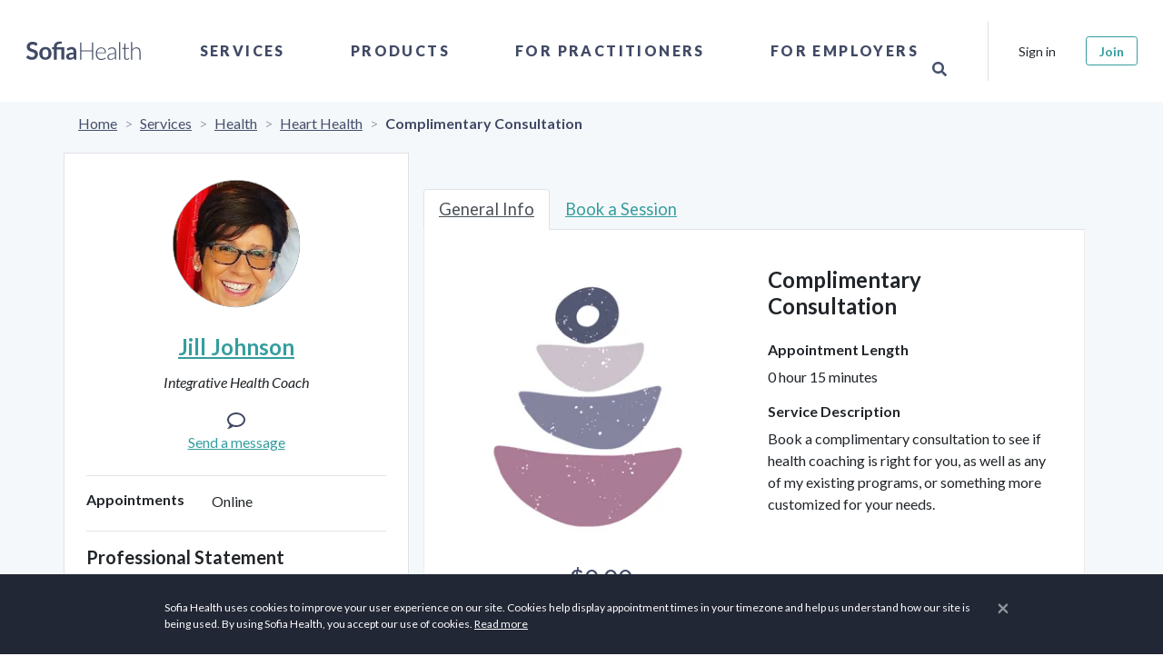

--- FILE ---
content_type: text/css
request_url: https://sofiahealth.com/static/dist/css/893-2a0e40c068b6d61d19a0.css
body_size: 414
content:
.book-session-datepicker .datepicker table thead tr th.next,.book-session-datepicker .datepicker table thead tr th.prev{visibility:hidden}.book-session-datepicker .datepicker table thead tr th.next:before,.book-session-datepicker .datepicker table thead tr th.prev:before{font-family:"fontello";content:"";font-size:18px;font-weight:normal;font-style:normal;visibility:visible}.book-session-datepicker .datepicker table thead tr th.prev:before{content:""}.book-session-datepicker .datepicker table tr th{border-radius:0}.book-session-datepicker .datepicker table tr td{border-radius:0;position:relative}.book-session-datepicker .datepicker table tr td.day{background-color:#f8f8f8;border:2px solid #fff;color:inherit}.book-session-datepicker .datepicker table tr td.today:before,.book-session-datepicker .datepicker table tr td.today:hover:before,.book-session-datepicker .datepicker table tr td.today.disabled:before,.book-session-datepicker .datepicker table tr td.today.disabled:hover:before{content:"";bottom:2px;right:2px;display:block;width:0;height:0;border-style:solid;border-width:0 0 7px 7px;border-color:rgba(0,0,0,0) rgba(0,0,0,0) #333 rgba(0,0,0,0);position:absolute}.book-session-datepicker .datepicker table tr td:hover{background:#64729d !important;color:#fff}.book-session-datepicker .datepicker table tr td.active{background-color:#338ba3;color:#fff;border-color:#fff}

/*# sourceMappingURL=893-2a0e40c068b6d61d19a0.css.map */
/*# sourceMappingURL=893-2a0e40c068b6d61d19a0.css.map*/

--- FILE ---
content_type: application/javascript
request_url: https://sofiahealth.com/static/dist/js/893-2a0e40c068b6d61d19a0.js
body_size: 1874
content:
"use strict";(self.webpackChunksofia=self.webpackChunksofia||[]).push([[893],{893:(e,t,a)=>{a.r(t),a.d(t,{default:()=>n});var i=a(198),o=(a(780),a(286),a(13),a(635),a(669));class s extends i.A{static name(){return"BookSession"}constructor(e,t){super(),this.el=t,this.$el=o(t),this.jobId=this.$el.data("job-id"),this.isInitiallyLoaded=!1,this.currentAvaiableTimeslotsRequest=null,this.objects={$calendar:this.$el.find("#calendar"),$hoursColumn1:this.$el.find("#HoursColumn1"),$hoursColumn2:this.$el.find("#HoursColumn2"),$bookAppointmentBtn:this.$el.find("#book-appointment-btn"),$bookTab:this.$el.find("#book-tab"),$bookTabContent:this.$el.find("#book-tab-content"),$datePicked:this.$el.find("#datepicked"),$bookNowSubmit:this.$el.find("#bookNowSubmit")}}hideOldDays(){const{$calendar:e}=this.objects;var t=e.find(".datepicker .datepicker-days table tr td.old");t.length>0&&(t.css("visibility","hidden"),7===t.length&&t.parent().hide())}hideNewDays(){const{$calendar:e}=this.objects;var t=e.find(".datepicker-days table tr td.new");t.length>0&&t.hide()}hideOtherMonthDays(){this.hideOldDays(),this.hideNewDays()}valueChangeEvent(e,t){o(document).trigger(e,[t])}setInitialDateValue(e){const t=new URL(window.location.href);let a=new URLSearchParams(t.search),i=new Date;if(a.has("job-date")){var o=a.get("job-date");a.delete("job-date"),t.search=a.toString(),window.history.replaceState({},"",t.toString());const e=o.split("-");i=new Date(e[0],e[1]-1,e[2])}e.datepicker("setDate",i)}setInitialTimeValue(){const{$bookNowSubmit:e}=this.objects,t=new URL(window.location.href);let a=new URLSearchParams(t.search);if(a.has("job-time")){var i=a.get("job-time");a.delete("job-time"),t.search=a.toString(),window.history.replaceState({},"",t.toString()),o('input[name="radio_time"][value="'+i+'"]').prop("checked",!0),e.prop("disabled",!1)}}initCalendar(){const{$calendar:e}=this.objects,t=e.datepicker({todayHighlight:!0,weekStart:1,startDate:new Date,format:"yyyy-mm-dd",updateViewDate:!0});t.on("changeDate",this.handleChangeDate.bind(this)),t.on("changeMonth",this.handleChangeMonth.bind(this)),t.on("show",this.handleShowDatepicker.bind(this)),this.setInitialDateValue(t),t.datepicker("show")}handleChangeDate(e){const{$datePicked:t}=this.objects,a=e.format();t.val(a),this.valueChangeEvent("job-date-picked",a),this.loadAvailableTimeSlots(a)}handleChangeMonth(e){this.loadMonthData(e.date)}handleShowDatepicker(e){this.loadMonthData(e.date,e.dates[0])}loadAvailableTimeSlots(e){const{$hoursColumn1:t,$hoursColumn2:a,$bookNowSubmit:i}=this.objects;i.prop("disabled",!0),o.ajax({url:"/booking/avaiabletimeslots/",dataType:"JSON",type:"GET",data:{date:e,jobId:this.jobId}}).done((e=>{e.success?(this.updateTimeSlots(t,e.hoursColumn1),this.updateTimeSlots(a,e.hoursColumn2),this.isInitiallyLoaded&&this.setInitialTimeValue()):console.error(e.errorMessages)})).fail((e=>{console.error(e)}))}loadMonthData(e,t=null){const{$calendar:a}=this.objects;this.currentAvaiableTimeslotsRequest&&this.currentAvaiableTimeslotsRequest.abort();const i=`${e.getFullYear()}-${e.getMonth()+1}-${e.getDate()}`;this.currentAvaiableTimeslotsRequest=o.ajax({url:"/booking/datesbookedfull/",dataType:"JSON",type:"GET",data:{jobId:this.jobId,date:i}}).done((i=>{i.success?(a.datepicker("setDatesDisabled",i.datesDisabled),this.isInitiallyLoaded=!0,a.datepicker("setDates",t||e)):console.error(i.errorMessages),this.hideOtherMonthDays()})).fail((e=>{console.error(e)}))}updateTimeSlots(e,t){e.empty(),t.forEach(((t,a)=>{const i=`${e.attr("id")}Radio${a}`,s=`<input type="radio" id="${i}" name="radio_time" value="${t[1]}" required>`,n=`<label for="${i}">${t[0]}</label>`,l=t[2]?`<small>${t[2]} Openings</small>`:"";e.append(`<li>${s}${n}${l}</li>`),o(`#${i}`).on("change",this.handleTimeSlotChange.bind(this))}))}handleTimeSlotChange(e){const{$bookNowSubmit:t}=this.objects,a=this.isTimeSelected(),i=o(e.target);a?i.is(":checked")&&this.valueChangeEvent("job-time-picked",i.val()):this.valueChangeEvent("job-time-picked",null),t.prop("disabled",!a)}isTimeSelected(){return this.$el.find('input[name="radio_time"]:checked').length>0}initTabNavigation(){this.$el.find('a[data-toggle="tab"]').on("click",(e=>{o(e.target).tab("show")})),this.$el.find('a[data-toggle="tab"]').on("shown.bs.tab",(e=>{const t=o(e.target).attr("id");history.replaceState(null,null,`${location.pathname}${location.search}#${t}`)}));const e=window.location.hash;e&&this.$el.find(`a[data-toggle="tab"][id="${e.substring(1)}"]`).tab("show")}initBookingLogic(){const{$bookAppointmentBtn:e,$bookTab:t}=this.objects;e.on("click",(()=>{t.tab("show")})),o("#modalServiceNotBookable").on("shown.bs.modal",(()=>{const e=this.$el.data("job-uuid");o.ajax({url:`/service/api/client-trying-to-book/${e}/`,dataType:"JSON",type:"GET"}).fail((e=>{console.error(e)}))}))}init(){console.info("~~~ Book Session ~~~"),this.initCalendar(),this.initTabNavigation(),this.initBookingLogic()}}const n=s}}]);
//# sourceMappingURL=893-2a0e40c068b6d61d19a0.js.map

--- FILE ---
content_type: application/javascript
request_url: https://sofiahealth.com/static/dist/js/844-da32fd38f153fea582bc.js
body_size: 352
content:
"use strict";(self.webpackChunksofia=self.webpackChunksofia||[]).push([[844],{844:(s,e,n)=>{n.r(e),n.d(e,{default:()=>i});var o=n(198),t=n(669);class a extends o.A{static name(){return"CookieBanner"}constructor(s,e){super(),this.props=s,this.el=e,this.$el=t(e),this.objects={$navbar:this.$el.find(".navbar"),$navbarContent:this.$el.find("#navbar-content")}}init(){console.info("~~~ Cookie Banner ~~~");const s=t("body"),{$navbarContent:e}=this.objects;e.on("hidden.bs.collapse",(()=>s.removeClass("overflow-hidden"))).on("shown.bs.collapse",(()=>s.addClass("overflow-hidden")))}}const i=a}}]);
//# sourceMappingURL=844-da32fd38f153fea582bc.js.map

--- FILE ---
content_type: application/javascript
request_url: https://sofiahealth.com/static/dist/js/96-b845f45a0fc3c12c1cac.js
body_size: 27224
content:
/*! For license information please see 96-b845f45a0fc3c12c1cac.js.LICENSE.txt */
(self.webpackChunksofia=self.webpackChunksofia||[]).push([[96],{780:(t,e,i)=>{var n,a,o;a=[i(669)],void 0===(o="function"==typeof(n=function(t,e){function i(){return new Date(Date.UTC.apply(Date,arguments))}function n(){var t=new Date;return i(t.getFullYear(),t.getMonth(),t.getDate())}function a(t,e){return t.getUTCFullYear()===e.getUTCFullYear()&&t.getUTCMonth()===e.getUTCMonth()&&t.getUTCDate()===e.getUTCDate()}function o(i,n){return function(){return n!==e&&t.fn.datepicker.deprecated(n),this[i].apply(this,arguments)}}function r(t){return t&&!isNaN(t.getTime())}var s,l=(s={get:function(t){return this.slice(t)[0]},contains:function(t){for(var e=t&&t.valueOf(),i=0,n=this.length;i<n;i++)if(0<=this[i].valueOf()-e&&this[i].valueOf()-e<864e5)return i;return-1},remove:function(t){this.splice(t,1)},replace:function(t){t&&(Array.isArray(t)||(t=[t]),this.clear(),this.push.apply(this,t))},clear:function(){this.length=0},copy:function(){var t=new l;return t.replace(this),t}},function(){var e=[];return e.push.apply(e,arguments),t.extend(e,s),e}),d=function(e,i){t.data(e,"datepicker",this),this._events=[],this._secondaryEvents=[],this._process_options(i),this.dates=new l,this.viewDate=this.o.defaultViewDate,this.focusDate=null,this.element=t(e),this.isInput=this.element.is("input"),this.inputField=this.isInput?this.element:this.element.find("input"),this.component=!!this.element.hasClass("date")&&this.element.find(".add-on, .input-group-addon, .input-group-append, .input-group-prepend, .btn"),this.component&&0===this.component.length&&(this.component=!1),null===this.o.isInline?this.isInline=!this.component&&!this.isInput:this.isInline=this.o.isInline,this.picker=t(y.template),this._check_template(this.o.templates.leftArrow)&&this.picker.find(".prev").html(this.o.templates.leftArrow),this._check_template(this.o.templates.rightArrow)&&this.picker.find(".next").html(this.o.templates.rightArrow),this._buildEvents(),this._attachEvents(),this.isInline?this.picker.addClass("datepicker-inline").appendTo(this.element):this.picker.addClass("datepicker-dropdown dropdown-menu"),this.o.rtl&&this.picker.addClass("datepicker-rtl"),this.o.calendarWeeks&&this.picker.find(".datepicker-days .datepicker-switch, thead .datepicker-title, tfoot .today, tfoot .clear").attr("colspan",(function(t,e){return Number(e)+1})),this._process_options({startDate:this._o.startDate,endDate:this._o.endDate,daysOfWeekDisabled:this.o.daysOfWeekDisabled,daysOfWeekHighlighted:this.o.daysOfWeekHighlighted,datesDisabled:this.o.datesDisabled}),this._allow_update=!1,this.setViewMode(this.o.startView),this._allow_update=!0,this.fillDow(),this.fillMonths(),this.update(),this.isInline&&this.show()};d.prototype={constructor:d,_resolveViewName:function(e){return t.each(y.viewModes,(function(i,n){if(e===i||-1!==t.inArray(e,n.names))return e=i,!1})),e},_resolveDaysOfWeek:function(e){return Array.isArray(e)||(e=e.split(/[,\s]*/)),t.map(e,Number)},_check_template:function(i){try{return i!==e&&""!==i&&((i.match(/[<>]/g)||[]).length<=0||t(i).length>0)}catch(t){return!1}},_process_options:function(e){this._o=t.extend({},this._o,e);var a=this.o=t.extend({},this._o),o=a.language;v[o]||(o=o.split("-")[0],v[o]||(o=g.language)),a.language=o,a.startView=this._resolveViewName(a.startView),a.minViewMode=this._resolveViewName(a.minViewMode),a.maxViewMode=this._resolveViewName(a.maxViewMode),a.startView=Math.max(this.o.minViewMode,Math.min(this.o.maxViewMode,a.startView)),!0!==a.multidate&&(a.multidate=Number(a.multidate)||!1,!1!==a.multidate&&(a.multidate=Math.max(0,a.multidate))),a.multidateSeparator=String(a.multidateSeparator),a.weekStart%=7,a.weekEnd=(a.weekStart+6)%7;var r=y.parseFormat(a.format);a.startDate!==-1/0&&(a.startDate?a.startDate instanceof Date?a.startDate=this._local_to_utc(this._zero_time(a.startDate)):a.startDate=y.parseDate(a.startDate,r,a.language,a.assumeNearbyYear):a.startDate=-1/0),a.endDate!==1/0&&(a.endDate?a.endDate instanceof Date?a.endDate=this._local_to_utc(this._zero_time(a.endDate)):a.endDate=y.parseDate(a.endDate,r,a.language,a.assumeNearbyYear):a.endDate=1/0),a.daysOfWeekDisabled=this._resolveDaysOfWeek(a.daysOfWeekDisabled||[]),a.daysOfWeekHighlighted=this._resolveDaysOfWeek(a.daysOfWeekHighlighted||[]),a.datesDisabled=a.datesDisabled||[],Array.isArray(a.datesDisabled)||(a.datesDisabled=a.datesDisabled.split(",")),a.datesDisabled=t.map(a.datesDisabled,(function(t){return y.parseDate(t,r,a.language,a.assumeNearbyYear)}));var s=String(a.orientation).toLowerCase().split(/\s+/g),l=a.orientation.toLowerCase();if(s=t.grep(s,(function(t){return/^auto|left|right|top|bottom$/.test(t)})),a.orientation={x:"auto",y:"auto"},l&&"auto"!==l)if(1===s.length)switch(s[0]){case"top":case"bottom":a.orientation.y=s[0];break;case"left":case"right":a.orientation.x=s[0]}else l=t.grep(s,(function(t){return/^left|right$/.test(t)})),a.orientation.x=l[0]||"auto",l=t.grep(s,(function(t){return/^top|bottom$/.test(t)})),a.orientation.y=l[0]||"auto";if(a.defaultViewDate instanceof Date||"string"==typeof a.defaultViewDate)a.defaultViewDate=y.parseDate(a.defaultViewDate,r,a.language,a.assumeNearbyYear);else if(a.defaultViewDate){var d=a.defaultViewDate.year||(new Date).getFullYear(),h=a.defaultViewDate.month||0,u=a.defaultViewDate.day||1;a.defaultViewDate=i(d,h,u)}else a.defaultViewDate=n()},_applyEvents:function(t){for(var i,n,a,o=0;o<t.length;o++)i=t[o][0],2===t[o].length?(n=e,a=t[o][1]):3===t[o].length&&(n=t[o][1],a=t[o][2]),i.on(a,n)},_unapplyEvents:function(t){for(var i,n,a,o=0;o<t.length;o++)i=t[o][0],2===t[o].length?(a=e,n=t[o][1]):3===t[o].length&&(a=t[o][1],n=t[o][2]),i.off(n,a)},_buildEvents:function(){var e={keyup:t.proxy((function(e){-1===t.inArray(e.keyCode,[27,37,39,38,40,32,13,9])&&this.update()}),this),keydown:t.proxy(this.keydown,this),paste:t.proxy(this.paste,this)};!0===this.o.showOnFocus&&(e.focus=t.proxy(this.show,this)),this.isInput?this._events=[[this.element,e]]:this.component&&this.inputField.length?this._events=[[this.inputField,e],[this.component,{click:t.proxy(this.show,this)}]]:this._events=[[this.element,{click:t.proxy(this.show,this),keydown:t.proxy(this.keydown,this)}]],this._events.push([this.element,"*",{blur:t.proxy((function(t){this._focused_from=t.target}),this)}],[this.element,{blur:t.proxy((function(t){this._focused_from=t.target}),this)}]),this.o.immediateUpdates&&this._events.push([this.element,{"changeYear changeMonth":t.proxy((function(t){this.update(t.date)}),this)}]),this._secondaryEvents=[[this.picker,{click:t.proxy(this.click,this)}],[this.picker,".prev, .next",{click:t.proxy(this.navArrowsClick,this)}],[this.picker,".day:not(.disabled)",{click:t.proxy(this.dayCellClick,this)}],[t(window),{resize:t.proxy(this.place,this)}],[t(document),{"mousedown touchstart":t.proxy((function(t){this.element.is(t.target)||this.element.find(t.target).length||this.picker.is(t.target)||this.picker.find(t.target).length||this.isInline||this.hide()}),this)}]]},_attachEvents:function(){this._detachEvents(),this._applyEvents(this._events)},_detachEvents:function(){this._unapplyEvents(this._events)},_attachSecondaryEvents:function(){this._detachSecondaryEvents(),this._applyEvents(this._secondaryEvents)},_detachSecondaryEvents:function(){this._unapplyEvents(this._secondaryEvents)},_trigger:function(e,i){var n=i||this.dates.get(-1),a=this._utc_to_local(n);this.element.trigger({type:e,date:a,viewMode:this.viewMode,dates:t.map(this.dates,this._utc_to_local),format:t.proxy((function(t,e){0===arguments.length?(t=this.dates.length-1,e=this.o.format):"string"==typeof t&&(e=t,t=this.dates.length-1),e=e||this.o.format;var i=this.dates.get(t);return y.formatDate(i,e,this.o.language)}),this)})},show:function(){if(!(this.inputField.is(":disabled")||this.inputField.prop("readonly")&&!1===this.o.enableOnReadonly))return this.isInline||this.picker.appendTo(this.o.container),this.place(),this.picker.show(),this._attachSecondaryEvents(),this._trigger("show"),(window.navigator.msMaxTouchPoints||"ontouchstart"in document)&&this.o.disableTouchKeyboard&&t(this.element).blur(),this},hide:function(){return this.isInline||!this.picker.is(":visible")||(this.focusDate=null,this.picker.hide().detach(),this._detachSecondaryEvents(),this.setViewMode(this.o.startView),this.o.forceParse&&this.inputField.val()&&this.setValue(),this._trigger("hide")),this},destroy:function(){return this.hide(),this._detachEvents(),this._detachSecondaryEvents(),this.picker.remove(),delete this.element.data().datepicker,this.isInput||delete this.element.data().date,this},paste:function(e){var i;if(e.originalEvent.clipboardData&&e.originalEvent.clipboardData.types&&-1!==t.inArray("text/plain",e.originalEvent.clipboardData.types))i=e.originalEvent.clipboardData.getData("text/plain");else{if(!window.clipboardData)return;i=window.clipboardData.getData("Text")}this.setDate(i),this.update(),e.preventDefault()},_utc_to_local:function(t){if(!t)return t;var e=new Date(t.getTime()+6e4*t.getTimezoneOffset());return e.getTimezoneOffset()!==t.getTimezoneOffset()&&(e=new Date(t.getTime()+6e4*e.getTimezoneOffset())),e},_local_to_utc:function(t){return t&&new Date(t.getTime()-6e4*t.getTimezoneOffset())},_zero_time:function(t){return t&&new Date(t.getFullYear(),t.getMonth(),t.getDate())},_zero_utc_time:function(t){return t&&i(t.getUTCFullYear(),t.getUTCMonth(),t.getUTCDate())},getDates:function(){return t.map(this.dates,this._utc_to_local)},getUTCDates:function(){return t.map(this.dates,(function(t){return new Date(t)}))},getDate:function(){return this._utc_to_local(this.getUTCDate())},getUTCDate:function(){var t=this.dates.get(-1);return t!==e?new Date(t):null},clearDates:function(){this.inputField.val(""),this._trigger("changeDate"),this.update(),this.o.autoclose&&this.hide()},setDates:function(){var t=Array.isArray(arguments[0])?arguments[0]:arguments;return this.update.apply(this,t),this._trigger("changeDate"),this.setValue(),this},setUTCDates:function(){var e=Array.isArray(arguments[0])?arguments[0]:arguments;return this.setDates.apply(this,t.map(e,this._utc_to_local)),this},setDate:o("setDates"),setUTCDate:o("setUTCDates"),remove:o("destroy","Method `remove` is deprecated and will be removed in version 2.0. Use `destroy` instead"),setValue:function(){var t=this.getFormattedDate();return this.inputField.val(t),this},getFormattedDate:function(i){i===e&&(i=this.o.format);var n=this.o.language;return t.map(this.dates,(function(t){return y.formatDate(t,i,n)})).join(this.o.multidateSeparator)},getStartDate:function(){return this.o.startDate},setStartDate:function(t){return this._process_options({startDate:t}),this.update(),this.updateNavArrows(),this},getEndDate:function(){return this.o.endDate},setEndDate:function(t){return this._process_options({endDate:t}),this.update(),this.updateNavArrows(),this},setDaysOfWeekDisabled:function(t){return this._process_options({daysOfWeekDisabled:t}),this.update(),this},setDaysOfWeekHighlighted:function(t){return this._process_options({daysOfWeekHighlighted:t}),this.update(),this},setDatesDisabled:function(t){return this._process_options({datesDisabled:t}),this.update(),this},place:function(){if(this.isInline)return this;var e=this.picker.outerWidth(),i=this.picker.outerHeight(),n=10,a=t(this.o.container),o=a.width(),r="body"===this.o.container?t(document).scrollTop():a.scrollTop(),s=a.offset(),l=[0];this.element.parents().each((function(){var e=t(this).css("z-index");"auto"!==e&&0!==Number(e)&&l.push(Number(e))}));var d=Math.max.apply(Math,l)+this.o.zIndexOffset,h=this.component?this.component.parent().offset():this.element.offset(),u=this.component?this.component.outerHeight(!0):this.element.outerHeight(!1),c=this.component?this.component.outerWidth(!0):this.element.outerWidth(!1),f=h.left-s.left,p=h.top-s.top;"body"!==this.o.container&&(p+=r),this.picker.removeClass("datepicker-orient-top datepicker-orient-bottom datepicker-orient-right datepicker-orient-left"),"auto"!==this.o.orientation.x?(this.picker.addClass("datepicker-orient-"+this.o.orientation.x),"right"===this.o.orientation.x&&(f-=e-c)):h.left<0?(this.picker.addClass("datepicker-orient-left"),f-=h.left-n):f+e>o?(this.picker.addClass("datepicker-orient-right"),f+=c-e):this.o.rtl?this.picker.addClass("datepicker-orient-right"):this.picker.addClass("datepicker-orient-left");var g=this.o.orientation.y;if("auto"===g&&(g=-r+p-i<0?"bottom":"top"),this.picker.addClass("datepicker-orient-"+g),"top"===g?p-=i+parseInt(this.picker.css("padding-top")):p+=u,this.o.rtl){var m=o-(f+c);this.picker.css({top:p,right:m,zIndex:d})}else this.picker.css({top:p,left:f,zIndex:d});return this},_allow_update:!0,update:function(){if(!this._allow_update)return this;var e=this.dates.copy(),i=[],n=!1;return arguments.length?(t.each(arguments,t.proxy((function(t,e){e instanceof Date&&(e=this._local_to_utc(e)),i.push(e)}),this)),n=!0):(i=(i=this.isInput?this.element.val():this.element.data("date")||this.inputField.val())&&this.o.multidate?i.split(this.o.multidateSeparator):[i],delete this.element.data().date),i=t.map(i,t.proxy((function(t){return y.parseDate(t,this.o.format,this.o.language,this.o.assumeNearbyYear)}),this)),i=t.grep(i,t.proxy((function(t){return!this.dateWithinRange(t)||!t}),this),!0),this.dates.replace(i),this.o.updateViewDate&&(this.dates.length?this.viewDate=new Date(this.dates.get(-1)):this.viewDate<this.o.startDate?this.viewDate=new Date(this.o.startDate):this.viewDate>this.o.endDate?this.viewDate=new Date(this.o.endDate):this.viewDate=this.o.defaultViewDate),n?(this.setValue(),this.element.change()):this.dates.length&&String(e)!==String(this.dates)&&n&&(this._trigger("changeDate"),this.element.change()),!this.dates.length&&e.length&&(this._trigger("clearDate"),this.element.change()),this.fill(),this},fillDow:function(){if(this.o.showWeekDays){var e=this.o.weekStart,i="<tr>";for(this.o.calendarWeeks&&(i+='<th class="cw">&#160;</th>');e<this.o.weekStart+7;)i+='<th class="dow',-1!==t.inArray(e,this.o.daysOfWeekDisabled)&&(i+=" disabled"),i+='">'+v[this.o.language].daysMin[e++%7]+"</th>";i+="</tr>",this.picker.find(".datepicker-days thead").append(i)}},fillMonths:function(){for(var t=this._utc_to_local(this.viewDate),e="",i=0;i<12;i++)e+='<span class="month'+(t&&t.getMonth()===i?" focused":"")+'">'+v[this.o.language].monthsShort[i]+"</span>";this.picker.find(".datepicker-months td").html(e)},setRange:function(e){e&&e.length?this.range=t.map(e,(function(t){return t.valueOf()})):delete this.range,this.fill()},getClassNames:function(e){var i=[],o=this.viewDate.getUTCFullYear(),r=this.viewDate.getUTCMonth(),s=n();return e.getUTCFullYear()<o||e.getUTCFullYear()===o&&e.getUTCMonth()<r?i.push("old"):(e.getUTCFullYear()>o||e.getUTCFullYear()===o&&e.getUTCMonth()>r)&&i.push("new"),this.focusDate&&e.valueOf()===this.focusDate.valueOf()&&i.push("focused"),this.o.todayHighlight&&a(e,s)&&i.push("today"),-1!==this.dates.contains(e)&&i.push("active"),this.dateWithinRange(e)||i.push("disabled"),this.dateIsDisabled(e)&&i.push("disabled","disabled-date"),-1!==t.inArray(e.getUTCDay(),this.o.daysOfWeekHighlighted)&&i.push("highlighted"),this.range&&(e>this.range[0]&&e<this.range[this.range.length-1]&&i.push("range"),-1!==t.inArray(e.valueOf(),this.range)&&i.push("selected"),e.valueOf()===this.range[0]&&i.push("range-start"),e.valueOf()===this.range[this.range.length-1]&&i.push("range-end")),i},_fill_yearsView:function(i,n,a,o,r,s,l){for(var d,h,u,c="",f=a/10,p=this.picker.find(i),g=Math.floor(o/a)*a,m=g+9*f,v=Math.floor(this.viewDate.getFullYear()/f)*f,y=t.map(this.dates,(function(t){return Math.floor(t.getUTCFullYear()/f)*f})),b=g-f;b<=m+f;b+=f)d=[n],h=null,b===g-f?d.push("old"):b===m+f&&d.push("new"),-1!==t.inArray(b,y)&&d.push("active"),(b<r||b>s)&&d.push("disabled"),b===v&&d.push("focused"),l!==t.noop&&((u=l(new Date(b,0,1)))===e?u={}:"boolean"==typeof u?u={enabled:u}:"string"==typeof u&&(u={classes:u}),!1===u.enabled&&d.push("disabled"),u.classes&&(d=d.concat(u.classes.split(/\s+/))),u.tooltip&&(h=u.tooltip)),c+='<span class="'+d.join(" ")+'"'+(h?' title="'+h+'"':"")+">"+b+"</span>";p.find(".datepicker-switch").text(g+"-"+m),p.find("td").html(c)},fill:function(){var a,o,r=new Date(this.viewDate),s=r.getUTCFullYear(),l=r.getUTCMonth(),d=this.o.startDate!==-1/0?this.o.startDate.getUTCFullYear():-1/0,h=this.o.startDate!==-1/0?this.o.startDate.getUTCMonth():-1/0,u=this.o.endDate!==1/0?this.o.endDate.getUTCFullYear():1/0,c=this.o.endDate!==1/0?this.o.endDate.getUTCMonth():1/0,f=v[this.o.language].today||v.en.today||"",p=v[this.o.language].clear||v.en.clear||"",g=v[this.o.language].titleFormat||v.en.titleFormat,m=n(),b=(!0===this.o.todayBtn||"linked"===this.o.todayBtn)&&m>=this.o.startDate&&m<=this.o.endDate&&!this.weekOfDateIsDisabled(m);if(!isNaN(s)&&!isNaN(l)){this.picker.find(".datepicker-days .datepicker-switch").text(y.formatDate(r,g,this.o.language)),this.picker.find("tfoot .today").text(f).css("display",b?"table-cell":"none"),this.picker.find("tfoot .clear").text(p).css("display",!0===this.o.clearBtn?"table-cell":"none"),this.picker.find("thead .datepicker-title").text(this.o.title).css("display","string"==typeof this.o.title&&""!==this.o.title?"table-cell":"none"),this.updateNavArrows(),this.fillMonths();var w=i(s,l,0),_=w.getUTCDate();w.setUTCDate(_-(w.getUTCDay()-this.o.weekStart+7)%7);var D=new Date(w);w.getUTCFullYear()<100&&D.setUTCFullYear(w.getUTCFullYear()),D.setUTCDate(D.getUTCDate()+42),D=D.valueOf();for(var T,k,C=[];w.valueOf()<D;){if((T=w.getUTCDay())===this.o.weekStart&&(C.push("<tr>"),this.o.calendarWeeks)){var E=new Date(+w+(this.o.weekStart-T-7)%7*864e5),S=new Date(Number(E)+(11-E.getUTCDay())%7*864e5),M=new Date(Number(M=i(S.getUTCFullYear(),0,1))+(11-M.getUTCDay())%7*864e5),N=(S-M)/864e5/7+1;C.push('<td class="cw">'+N+"</td>")}(k=this.getClassNames(w)).push("day");var O=w.getUTCDate();this.o.beforeShowDay!==t.noop&&((o=this.o.beforeShowDay(this._utc_to_local(w)))===e?o={}:"boolean"==typeof o?o={enabled:o}:"string"==typeof o&&(o={classes:o}),!1===o.enabled&&k.push("disabled"),o.classes&&(k=k.concat(o.classes.split(/\s+/))),o.tooltip&&(a=o.tooltip),o.content&&(O=o.content)),k="function"==typeof t.uniqueSort?t.uniqueSort(k):t.unique(k),C.push('<td class="'+k.join(" ")+'"'+(a?' title="'+a+'"':"")+' data-date="'+w.getTime().toString()+'">'+O+"</td>"),a=null,T===this.o.weekEnd&&C.push("</tr>"),w.setUTCDate(w.getUTCDate()+1)}this.picker.find(".datepicker-days tbody").html(C.join(""));var A=v[this.o.language].monthsTitle||v.en.monthsTitle||"Months",x=this.picker.find(".datepicker-months").find(".datepicker-switch").text(this.o.maxViewMode<2?A:s).end().find("tbody span").removeClass("active");if(t.each(this.dates,(function(t,e){e.getUTCFullYear()===s&&x.eq(e.getUTCMonth()).addClass("active")})),(s<d||s>u)&&x.addClass("disabled"),s===d&&x.slice(0,h).addClass("disabled"),s===u&&x.slice(c+1).addClass("disabled"),this.o.beforeShowMonth!==t.noop){var I=this;t.each(x,(function(i,n){var a=new Date(s,i,1),o=I.o.beforeShowMonth(a);o===e?o={}:"boolean"==typeof o?o={enabled:o}:"string"==typeof o&&(o={classes:o}),!1!==o.enabled||t(n).hasClass("disabled")||t(n).addClass("disabled"),o.classes&&t(n).addClass(o.classes),o.tooltip&&t(n).prop("title",o.tooltip)}))}this._fill_yearsView(".datepicker-years","year",10,s,d,u,this.o.beforeShowYear),this._fill_yearsView(".datepicker-decades","decade",100,s,d,u,this.o.beforeShowDecade),this._fill_yearsView(".datepicker-centuries","century",1e3,s,d,u,this.o.beforeShowCentury)}},updateNavArrows:function(){if(this._allow_update){var t,e,i=new Date(this.viewDate),n=i.getUTCFullYear(),a=i.getUTCMonth(),o=this.o.startDate!==-1/0?this.o.startDate.getUTCFullYear():-1/0,r=this.o.startDate!==-1/0?this.o.startDate.getUTCMonth():-1/0,s=this.o.endDate!==1/0?this.o.endDate.getUTCFullYear():1/0,l=this.o.endDate!==1/0?this.o.endDate.getUTCMonth():1/0,d=1;switch(this.viewMode){case 4:d*=10;case 3:d*=10;case 2:d*=10;case 1:t=Math.floor(n/d)*d<=o,e=Math.floor(n/d)*d+d>s;break;case 0:t=n<=o&&a<=r,e=n>=s&&a>=l}this.picker.find(".prev").toggleClass("disabled",t),this.picker.find(".next").toggleClass("disabled",e)}},click:function(e){var a,o,r,s;e.preventDefault(),e.stopPropagation(),(a=t(e.target)).hasClass("datepicker-switch")&&this.viewMode!==this.o.maxViewMode&&this.setViewMode(this.viewMode+1),a.hasClass("today")&&!a.hasClass("day")&&(this.setViewMode(0),this._setDate(n(),"linked"===this.o.todayBtn?null:"view")),a.hasClass("clear")&&this.clearDates(),a.hasClass("disabled")||(a.hasClass("month")||a.hasClass("year")||a.hasClass("decade")||a.hasClass("century"))&&(this.viewDate.setUTCDate(1),o=1,1===this.viewMode?(s=a.parent().find("span").index(a),r=this.viewDate.getUTCFullYear(),this.viewDate.setUTCMonth(s)):(s=0,r=Number(a.text()),this.viewDate.setUTCFullYear(r)),this._trigger(y.viewModes[this.viewMode-1].e,this.viewDate),this.viewMode===this.o.minViewMode?this._setDate(i(r,s,o)):(this.setViewMode(this.viewMode-1),this.fill())),this.picker.is(":visible")&&this._focused_from&&this._focused_from.focus(),delete this._focused_from},dayCellClick:function(e){var i=t(e.currentTarget).data("date"),n=new Date(i);this.o.updateViewDate&&(n.getUTCFullYear()!==this.viewDate.getUTCFullYear()&&this._trigger("changeYear",this.viewDate),n.getUTCMonth()!==this.viewDate.getUTCMonth()&&this._trigger("changeMonth",this.viewDate)),this._setDate(n)},navArrowsClick:function(e){var i=t(e.currentTarget).hasClass("prev")?-1:1;0!==this.viewMode&&(i*=12*y.viewModes[this.viewMode].navStep),this.viewDate=this.moveMonth(this.viewDate,i),this._trigger(y.viewModes[this.viewMode].e,this.viewDate),this.fill()},_toggle_multidate:function(t){var e=this.dates.contains(t);if(t||this.dates.clear(),-1!==e?(!0===this.o.multidate||this.o.multidate>1||this.o.toggleActive)&&this.dates.remove(e):!1===this.o.multidate?(this.dates.clear(),this.dates.push(t)):this.dates.push(t),"number"==typeof this.o.multidate)for(;this.dates.length>this.o.multidate;)this.dates.remove(0)},_setDate:function(t,e){e&&"date"!==e||this._toggle_multidate(t&&new Date(t)),(!e&&this.o.updateViewDate||"view"===e)&&(this.viewDate=t&&new Date(t)),this.fill(),this.setValue(),e&&"view"===e||this._trigger("changeDate"),this.inputField.trigger("change"),!this.o.autoclose||e&&"date"!==e||this.hide()},moveDay:function(t,e){var i=new Date(t);return i.setUTCDate(t.getUTCDate()+e),i},moveWeek:function(t,e){return this.moveDay(t,7*e)},moveMonth:function(t,e){if(!r(t))return this.o.defaultViewDate;if(!e)return t;var i,n,a=new Date(t.valueOf()),o=a.getUTCDate(),s=a.getUTCMonth(),l=Math.abs(e);if(e=e>0?1:-1,1===l)n=-1===e?function(){return a.getUTCMonth()===s}:function(){return a.getUTCMonth()!==i},i=s+e,a.setUTCMonth(i),i=(i+12)%12;else{for(var d=0;d<l;d++)a=this.moveMonth(a,e);i=a.getUTCMonth(),a.setUTCDate(o),n=function(){return i!==a.getUTCMonth()}}for(;n();)a.setUTCDate(--o),a.setUTCMonth(i);return a},moveYear:function(t,e){return this.moveMonth(t,12*e)},moveAvailableDate:function(t,e,i){do{if(t=this[i](t,e),!this.dateWithinRange(t))return!1;i="moveDay"}while(this.dateIsDisabled(t));return t},weekOfDateIsDisabled:function(e){return-1!==t.inArray(e.getUTCDay(),this.o.daysOfWeekDisabled)},dateIsDisabled:function(e){return this.weekOfDateIsDisabled(e)||t.grep(this.o.datesDisabled,(function(t){return a(e,t)})).length>0},dateWithinRange:function(t){return t>=this.o.startDate&&t<=this.o.endDate},keydown:function(t){if(this.picker.is(":visible")){var e,i,n=!1,a=this.focusDate||this.viewDate;switch(t.keyCode){case 27:this.focusDate?(this.focusDate=null,this.viewDate=this.dates.get(-1)||this.viewDate,this.fill()):this.hide(),t.preventDefault(),t.stopPropagation();break;case 37:case 38:case 39:case 40:if(!this.o.keyboardNavigation||7===this.o.daysOfWeekDisabled.length)break;e=37===t.keyCode||38===t.keyCode?-1:1,0===this.viewMode?t.ctrlKey?(i=this.moveAvailableDate(a,e,"moveYear"))&&this._trigger("changeYear",this.viewDate):t.shiftKey?(i=this.moveAvailableDate(a,e,"moveMonth"))&&this._trigger("changeMonth",this.viewDate):37===t.keyCode||39===t.keyCode?i=this.moveAvailableDate(a,e,"moveDay"):this.weekOfDateIsDisabled(a)||(i=this.moveAvailableDate(a,e,"moveWeek")):1===this.viewMode?(38!==t.keyCode&&40!==t.keyCode||(e*=4),i=this.moveAvailableDate(a,e,"moveMonth")):2===this.viewMode&&(38!==t.keyCode&&40!==t.keyCode||(e*=4),i=this.moveAvailableDate(a,e,"moveYear")),i&&(this.focusDate=this.viewDate=i,this.setValue(),this.fill(),t.preventDefault());break;case 13:if(!this.o.forceParse)break;a=this.focusDate||this.dates.get(-1)||this.viewDate,this.o.keyboardNavigation&&(this._toggle_multidate(a),n=!0),this.focusDate=null,this.viewDate=this.dates.get(-1)||this.viewDate,this.setValue(),this.fill(),this.picker.is(":visible")&&(t.preventDefault(),t.stopPropagation(),this.o.autoclose&&this.hide());break;case 9:this.focusDate=null,this.viewDate=this.dates.get(-1)||this.viewDate,this.fill(),this.hide()}n&&(this.dates.length?this._trigger("changeDate"):this._trigger("clearDate"),this.inputField.trigger("change"))}else 40!==t.keyCode&&27!==t.keyCode||(this.show(),t.stopPropagation())},setViewMode:function(t){this.viewMode=t,this.picker.children("div").hide().filter(".datepicker-"+y.viewModes[this.viewMode].clsName).show(),this.updateNavArrows(),this._trigger("changeViewMode",new Date(this.viewDate))}};var h=function(e,i){t.data(e,"datepicker",this),this.element=t(e),this.inputs=t.map(i.inputs,(function(t){return t.jquery?t[0]:t})),delete i.inputs,this.keepEmptyValues=i.keepEmptyValues,delete i.keepEmptyValues,p.call(t(this.inputs),i).on("changeDate",t.proxy(this.dateUpdated,this)),this.pickers=t.map(this.inputs,(function(e){return t.data(e,"datepicker")})),this.updateDates()};function u(e,i){var n=t(e).data(),a={},o=new RegExp("^"+i.toLowerCase()+"([A-Z])");function r(t,e){return e.toLowerCase()}for(var s in i=new RegExp("^"+i.toLowerCase()),n)i.test(s)&&(a[s.replace(o,r)]=n[s]);return a}function c(e){var i={};if(v[e]||(e=e.split("-")[0],v[e])){var n=v[e];return t.each(m,(function(t,e){e in n&&(i[e]=n[e])})),i}}h.prototype={updateDates:function(){this.dates=t.map(this.pickers,(function(t){return t.getUTCDate()})),this.updateRanges()},updateRanges:function(){var e=t.map(this.dates,(function(t){return t.valueOf()}));t.each(this.pickers,(function(t,i){i.setRange(e)}))},clearDates:function(){t.each(this.pickers,(function(t,e){e.clearDates()}))},dateUpdated:function(i){if(!this.updating){this.updating=!0;var n=t.data(i.target,"datepicker");if(n!==e){var a=n.getUTCDate(),o=this.keepEmptyValues,r=t.inArray(i.target,this.inputs),s=r-1,l=r+1,d=this.inputs.length;if(-1!==r){if(t.each(this.pickers,(function(t,e){e.getUTCDate()||e!==n&&o||e.setUTCDate(a)})),a<this.dates[s])for(;s>=0&&a<this.dates[s]&&(this.pickers[s].element.val()||"").length>0;)this.pickers[s--].setUTCDate(a);else if(a>this.dates[l])for(;l<d&&a>this.dates[l]&&(this.pickers[l].element.val()||"").length>0;)this.pickers[l++].setUTCDate(a);this.updateDates(),delete this.updating}}}},destroy:function(){t.map(this.pickers,(function(t){t.destroy()})),t(this.inputs).off("changeDate",this.dateUpdated),delete this.element.data().datepicker},remove:o("destroy","Method `remove` is deprecated and will be removed in version 2.0. Use `destroy` instead")};var f=t.fn.datepicker,p=function(i){var n,a=Array.apply(null,arguments);if(a.shift(),this.each((function(){var e=t(this),o=e.data("datepicker"),r="object"==typeof i&&i;if(!o){var s=u(this,"date"),l=c(t.extend({},g,s,r).language),f=t.extend({},g,l,s,r);e.hasClass("input-daterange")||f.inputs?(t.extend(f,{inputs:f.inputs||e.find("input").toArray()}),o=new h(this,f)):o=new d(this,f),e.data("datepicker",o)}"string"==typeof i&&"function"==typeof o[i]&&(n=o[i].apply(o,a))})),n===e||n instanceof d||n instanceof h)return this;if(this.length>1)throw new Error("Using only allowed for the collection of a single element ("+i+" function)");return n};t.fn.datepicker=p;var g=t.fn.datepicker.defaults={assumeNearbyYear:!1,autoclose:!1,beforeShowDay:t.noop,beforeShowMonth:t.noop,beforeShowYear:t.noop,beforeShowDecade:t.noop,beforeShowCentury:t.noop,calendarWeeks:!1,clearBtn:!1,toggleActive:!1,daysOfWeekDisabled:[],daysOfWeekHighlighted:[],datesDisabled:[],endDate:1/0,forceParse:!0,format:"mm/dd/yyyy",isInline:null,keepEmptyValues:!1,keyboardNavigation:!0,language:"en",minViewMode:0,maxViewMode:4,multidate:!1,multidateSeparator:",",orientation:"auto",rtl:!1,startDate:-1/0,startView:0,todayBtn:!1,todayHighlight:!1,updateViewDate:!0,weekStart:0,disableTouchKeyboard:!1,enableOnReadonly:!0,showOnFocus:!0,zIndexOffset:10,container:"body",immediateUpdates:!1,title:"",templates:{leftArrow:"&#x00AB;",rightArrow:"&#x00BB;"},showWeekDays:!0},m=t.fn.datepicker.locale_opts=["format","rtl","weekStart"];t.fn.datepicker.Constructor=d;var v=t.fn.datepicker.dates={en:{days:["Sunday","Monday","Tuesday","Wednesday","Thursday","Friday","Saturday"],daysShort:["Sun","Mon","Tue","Wed","Thu","Fri","Sat"],daysMin:["Su","Mo","Tu","We","Th","Fr","Sa"],months:["January","February","March","April","May","June","July","August","September","October","November","December"],monthsShort:["Jan","Feb","Mar","Apr","May","Jun","Jul","Aug","Sep","Oct","Nov","Dec"],today:"Today",clear:"Clear",titleFormat:"MM yyyy"}},y={viewModes:[{names:["days","month"],clsName:"days",e:"changeMonth"},{names:["months","year"],clsName:"months",e:"changeYear",navStep:1},{names:["years","decade"],clsName:"years",e:"changeDecade",navStep:10},{names:["decades","century"],clsName:"decades",e:"changeCentury",navStep:100},{names:["centuries","millennium"],clsName:"centuries",e:"changeMillennium",navStep:1e3}],validParts:/dd?|DD?|mm?|MM?|yy(?:yy)?/g,nonpunctuation:/[^ -\/:-@\u5e74\u6708\u65e5\[-`{-~\t\n\r]+/g,parseFormat:function(t){if("function"==typeof t.toValue&&"function"==typeof t.toDisplay)return t;var e=t.replace(this.validParts,"\0").split("\0"),i=t.match(this.validParts);if(!e||!e.length||!i||0===i.length)throw new Error("Invalid date format.");return{separators:e,parts:i}},parseDate:function(i,a,o,r){if(!i)return e;if(i instanceof Date)return i;if("string"==typeof a&&(a=y.parseFormat(a)),a.toValue)return a.toValue(i,a,o);var s,l,h,u,c,f={d:"moveDay",m:"moveMonth",w:"moveWeek",y:"moveYear"},p={yesterday:"-1d",today:"+0d",tomorrow:"+1d"};if(i in p&&(i=p[i]),/^[\-+]\d+[dmwy]([\s,]+[\-+]\d+[dmwy])*$/i.test(i)){for(s=i.match(/([\-+]\d+)([dmwy])/gi),i=new Date,u=0;u<s.length;u++)l=s[u].match(/([\-+]\d+)([dmwy])/i),h=Number(l[1]),c=f[l[2].toLowerCase()],i=d.prototype[c](i,h);return d.prototype._zero_utc_time(i)}function g(t,e){return!0===e&&(e=10),t<100&&(t+=2e3)>(new Date).getFullYear()+e&&(t-=100),t}s=i&&i.match(this.nonpunctuation)||[];var m,b,w={},_=["yyyy","yy","M","MM","m","mm","d","dd"],D={yyyy:function(t,e){return t.setUTCFullYear(r?g(e,r):e)},m:function(t,e){if(isNaN(t))return t;for(e-=1;e<0;)e+=12;for(e%=12,t.setUTCMonth(e);t.getUTCMonth()!==e;)t.setUTCDate(t.getUTCDate()-1);return t},d:function(t,e){return t.setUTCDate(e)}};D.yy=D.yyyy,D.M=D.MM=D.mm=D.m,D.dd=D.d,i=n();var T=a.parts.slice();function k(){var t=this.slice(0,s[u].length),e=s[u].slice(0,t.length);return t.toLowerCase()===e.toLowerCase()}if(s.length!==T.length&&(T=t(T).filter((function(e,i){return-1!==t.inArray(i,_)})).toArray()),s.length===T.length){var C,E,S;for(u=0,C=T.length;u<C;u++){if(m=parseInt(s[u],10),l=T[u],isNaN(m))switch(l){case"MM":b=t(v[o].months).filter(k),m=t.inArray(b[0],v[o].months)+1;break;case"M":b=t(v[o].monthsShort).filter(k),m=t.inArray(b[0],v[o].monthsShort)+1}w[l]=m}for(u=0;u<_.length;u++)(S=_[u])in w&&!isNaN(w[S])&&(E=new Date(i),D[S](E,w[S]),isNaN(E)||(i=E))}return i},formatDate:function(e,i,n){if(!e)return"";if("string"==typeof i&&(i=y.parseFormat(i)),i.toDisplay)return i.toDisplay(e,i,n);var a={d:e.getUTCDate(),D:v[n].daysShort[e.getUTCDay()],DD:v[n].days[e.getUTCDay()],m:e.getUTCMonth()+1,M:v[n].monthsShort[e.getUTCMonth()],MM:v[n].months[e.getUTCMonth()],yy:e.getUTCFullYear().toString().substring(2),yyyy:e.getUTCFullYear()};a.dd=(a.d<10?"0":"")+a.d,a.mm=(a.m<10?"0":"")+a.m,e=[];for(var o=t.extend([],i.separators),r=0,s=i.parts.length;r<=s;r++)o.length&&e.push(o.shift()),e.push(a[i.parts[r]]);return e.join("")},headTemplate:'<thead><tr><th colspan="7" class="datepicker-title"></th></tr><tr><th class="prev">'+g.templates.leftArrow+'</th><th colspan="5" class="datepicker-switch"></th><th class="next">'+g.templates.rightArrow+"</th></tr></thead>",contTemplate:'<tbody><tr><td colspan="7"></td></tr></tbody>',footTemplate:'<tfoot><tr><th colspan="7" class="today"></th></tr><tr><th colspan="7" class="clear"></th></tr></tfoot>'};y.template='<div class="datepicker"><div class="datepicker-days"><table class="table-condensed">'+y.headTemplate+"<tbody></tbody>"+y.footTemplate+'</table></div><div class="datepicker-months"><table class="table-condensed">'+y.headTemplate+y.contTemplate+y.footTemplate+'</table></div><div class="datepicker-years"><table class="table-condensed">'+y.headTemplate+y.contTemplate+y.footTemplate+'</table></div><div class="datepicker-decades"><table class="table-condensed">'+y.headTemplate+y.contTemplate+y.footTemplate+'</table></div><div class="datepicker-centuries"><table class="table-condensed">'+y.headTemplate+y.contTemplate+y.footTemplate+"</table></div></div>",t.fn.datepicker.DPGlobal=y,t.fn.datepicker.noConflict=function(){return t.fn.datepicker=f,this},t.fn.datepicker.version="1.10.0",t.fn.datepicker.deprecated=function(t){var e=window.console;e&&e.warn&&e.warn("DEPRECATED: "+t)},t(document).on("focus.datepicker.data-api click.datepicker.data-api",'[data-provide="datepicker"]',(function(e){var i=t(this);i.data("datepicker")||(e.preventDefault(),p.call(i,"show"))})),t((function(){p.call(t('[data-provide="datepicker-inline"]'))}))})?n.apply(e,a):n)||(t.exports=o)},286:(t,e,i)=>{var n=i(669);n.fn.datepicker.dates["en-US"]={days:["Sunday","Monday","Tuesday","Wednesday","Thursday","Friday","Saturday"],daysShort:["Sun","Mon","Tue","Wed","Thu","Fri","Sat"],daysMin:["Su","Mo","Tu","We","Th","Fr","Sa"],months:["January","February","March","April","May","June","July","August","September","October","November","December"],monthsShort:["Jan","Feb","Mar","Apr","May","Jun","Jul","Aug","Sep","Oct","Nov","Dec"],today:"Today",monthsTitle:"Months",clear:"Clear",weekStart:0,format:"m/d/yyyy"}},635:function(t,e,i){t.exports=function(t,e){"use strict";function i(t){return t&&"object"==typeof t&&"default"in t?t:{default:t}}var n=i(t),a=i(e);function o(t,e){for(var i=0;i<e.length;i++){var n=e[i];n.enumerable=n.enumerable||!1,n.configurable=!0,"value"in n&&(n.writable=!0),Object.defineProperty(t,n.key,n)}}function r(t,e,i){return e&&o(t.prototype,e),i&&o(t,i),Object.defineProperty(t,"prototype",{writable:!1}),t}function s(){return s=Object.assign?Object.assign.bind():function(t){for(var e=1;e<arguments.length;e++){var i=arguments[e];for(var n in i)Object.prototype.hasOwnProperty.call(i,n)&&(t[n]=i[n])}return t},s.apply(this,arguments)}var l="modal",d="4.6.2",h="bs.modal",u="."+h,c=".data-api",f=n.default.fn[l],p=27,g="modal-dialog-scrollable",m="modal-scrollbar-measure",v="modal-backdrop",y="modal-open",b="fade",w="show",_="modal-static",D="hide"+u,T="hidePrevented"+u,k="hidden"+u,C="show"+u,E="shown"+u,S="focusin"+u,M="resize"+u,N="click.dismiss"+u,O="keydown.dismiss"+u,A="mouseup.dismiss"+u,x="mousedown.dismiss"+u,I="click"+u+c,U=".modal-dialog",F=".modal-body",P='[data-toggle="modal"]',Y='[data-dismiss="modal"]',R=".fixed-top, .fixed-bottom, .is-fixed, .sticky-top",W=".sticky-top",V={backdrop:!0,keyboard:!0,focus:!0,show:!0},B={backdrop:"(boolean|string)",keyboard:"boolean",focus:"boolean",show:"boolean"},j=function(){function t(t,e){this._config=this._getConfig(e),this._element=t,this._dialog=t.querySelector(U),this._backdrop=null,this._isShown=!1,this._isBodyOverflowing=!1,this._ignoreBackdropClick=!1,this._isTransitioning=!1,this._scrollbarWidth=0}var e=t.prototype;return e.toggle=function(t){return this._isShown?this.hide():this.show(t)},e.show=function(t){var e=this;if(!this._isShown&&!this._isTransitioning){var i=n.default.Event(C,{relatedTarget:t});n.default(this._element).trigger(i),i.isDefaultPrevented()||(this._isShown=!0,n.default(this._element).hasClass(b)&&(this._isTransitioning=!0),this._checkScrollbar(),this._setScrollbar(),this._adjustDialog(),this._setEscapeEvent(),this._setResizeEvent(),n.default(this._element).on(N,Y,(function(t){return e.hide(t)})),n.default(this._dialog).on(x,(function(){n.default(e._element).one(A,(function(t){n.default(t.target).is(e._element)&&(e._ignoreBackdropClick=!0)}))})),this._showBackdrop((function(){return e._showElement(t)})))}},e.hide=function(t){var e=this;if(t&&t.preventDefault(),this._isShown&&!this._isTransitioning){var i=n.default.Event(D);if(n.default(this._element).trigger(i),this._isShown&&!i.isDefaultPrevented()){this._isShown=!1;var o=n.default(this._element).hasClass(b);if(o&&(this._isTransitioning=!0),this._setEscapeEvent(),this._setResizeEvent(),n.default(document).off(S),n.default(this._element).removeClass(w),n.default(this._element).off(N),n.default(this._dialog).off(x),o){var r=a.default.getTransitionDurationFromElement(this._element);n.default(this._element).one(a.default.TRANSITION_END,(function(t){return e._hideModal(t)})).emulateTransitionEnd(r)}else this._hideModal()}}},e.dispose=function(){[window,this._element,this._dialog].forEach((function(t){return n.default(t).off(u)})),n.default(document).off(S),n.default.removeData(this._element,h),this._config=null,this._element=null,this._dialog=null,this._backdrop=null,this._isShown=null,this._isBodyOverflowing=null,this._ignoreBackdropClick=null,this._isTransitioning=null,this._scrollbarWidth=null},e.handleUpdate=function(){this._adjustDialog()},e._getConfig=function(t){return t=s({},V,t),a.default.typeCheckConfig(l,t,B),t},e._triggerBackdropTransition=function(){var t=this,e=n.default.Event(T);if(n.default(this._element).trigger(e),!e.isDefaultPrevented()){var i=this._element.scrollHeight>document.documentElement.clientHeight;i||(this._element.style.overflowY="hidden"),this._element.classList.add(_);var o=a.default.getTransitionDurationFromElement(this._dialog);n.default(this._element).off(a.default.TRANSITION_END),n.default(this._element).one(a.default.TRANSITION_END,(function(){t._element.classList.remove(_),i||n.default(t._element).one(a.default.TRANSITION_END,(function(){t._element.style.overflowY=""})).emulateTransitionEnd(t._element,o)})).emulateTransitionEnd(o),this._element.focus()}},e._showElement=function(t){var e=this,i=n.default(this._element).hasClass(b),o=this._dialog?this._dialog.querySelector(F):null;this._element.parentNode&&this._element.parentNode.nodeType===Node.ELEMENT_NODE||document.body.appendChild(this._element),this._element.style.display="block",this._element.removeAttribute("aria-hidden"),this._element.setAttribute("aria-modal",!0),this._element.setAttribute("role","dialog"),n.default(this._dialog).hasClass(g)&&o?o.scrollTop=0:this._element.scrollTop=0,i&&a.default.reflow(this._element),n.default(this._element).addClass(w),this._config.focus&&this._enforceFocus();var r=n.default.Event(E,{relatedTarget:t}),s=function(){e._config.focus&&e._element.focus(),e._isTransitioning=!1,n.default(e._element).trigger(r)};if(i){var l=a.default.getTransitionDurationFromElement(this._dialog);n.default(this._dialog).one(a.default.TRANSITION_END,s).emulateTransitionEnd(l)}else s()},e._enforceFocus=function(){var t=this;n.default(document).off(S).on(S,(function(e){document!==e.target&&t._element!==e.target&&0===n.default(t._element).has(e.target).length&&t._element.focus()}))},e._setEscapeEvent=function(){var t=this;this._isShown?n.default(this._element).on(O,(function(e){t._config.keyboard&&e.which===p?(e.preventDefault(),t.hide()):t._config.keyboard||e.which!==p||t._triggerBackdropTransition()})):this._isShown||n.default(this._element).off(O)},e._setResizeEvent=function(){var t=this;this._isShown?n.default(window).on(M,(function(e){return t.handleUpdate(e)})):n.default(window).off(M)},e._hideModal=function(){var t=this;this._element.style.display="none",this._element.setAttribute("aria-hidden",!0),this._element.removeAttribute("aria-modal"),this._element.removeAttribute("role"),this._isTransitioning=!1,this._showBackdrop((function(){n.default(document.body).removeClass(y),t._resetAdjustments(),t._resetScrollbar(),n.default(t._element).trigger(k)}))},e._removeBackdrop=function(){this._backdrop&&(n.default(this._backdrop).remove(),this._backdrop=null)},e._showBackdrop=function(t){var e=this,i=n.default(this._element).hasClass(b)?b:"";if(this._isShown&&this._config.backdrop){if(this._backdrop=document.createElement("div"),this._backdrop.className=v,i&&this._backdrop.classList.add(i),n.default(this._backdrop).appendTo(document.body),n.default(this._element).on(N,(function(t){e._ignoreBackdropClick?e._ignoreBackdropClick=!1:t.target===t.currentTarget&&("static"===e._config.backdrop?e._triggerBackdropTransition():e.hide())})),i&&a.default.reflow(this._backdrop),n.default(this._backdrop).addClass(w),!t)return;if(!i)return void t();var o=a.default.getTransitionDurationFromElement(this._backdrop);n.default(this._backdrop).one(a.default.TRANSITION_END,t).emulateTransitionEnd(o)}else if(!this._isShown&&this._backdrop){n.default(this._backdrop).removeClass(w);var r=function(){e._removeBackdrop(),t&&t()};if(n.default(this._element).hasClass(b)){var s=a.default.getTransitionDurationFromElement(this._backdrop);n.default(this._backdrop).one(a.default.TRANSITION_END,r).emulateTransitionEnd(s)}else r()}else t&&t()},e._adjustDialog=function(){var t=this._element.scrollHeight>document.documentElement.clientHeight;!this._isBodyOverflowing&&t&&(this._element.style.paddingLeft=this._scrollbarWidth+"px"),this._isBodyOverflowing&&!t&&(this._element.style.paddingRight=this._scrollbarWidth+"px")},e._resetAdjustments=function(){this._element.style.paddingLeft="",this._element.style.paddingRight=""},e._checkScrollbar=function(){var t=document.body.getBoundingClientRect();this._isBodyOverflowing=Math.round(t.left+t.right)<window.innerWidth,this._scrollbarWidth=this._getScrollbarWidth()},e._setScrollbar=function(){var t=this;if(this._isBodyOverflowing){var e=[].slice.call(document.querySelectorAll(R)),i=[].slice.call(document.querySelectorAll(W));n.default(e).each((function(e,i){var a=i.style.paddingRight,o=n.default(i).css("padding-right");n.default(i).data("padding-right",a).css("padding-right",parseFloat(o)+t._scrollbarWidth+"px")})),n.default(i).each((function(e,i){var a=i.style.marginRight,o=n.default(i).css("margin-right");n.default(i).data("margin-right",a).css("margin-right",parseFloat(o)-t._scrollbarWidth+"px")}));var a=document.body.style.paddingRight,o=n.default(document.body).css("padding-right");n.default(document.body).data("padding-right",a).css("padding-right",parseFloat(o)+this._scrollbarWidth+"px")}n.default(document.body).addClass(y)},e._resetScrollbar=function(){var t=[].slice.call(document.querySelectorAll(R));n.default(t).each((function(t,e){var i=n.default(e).data("padding-right");n.default(e).removeData("padding-right"),e.style.paddingRight=i||""}));var e=[].slice.call(document.querySelectorAll(""+W));n.default(e).each((function(t,e){var i=n.default(e).data("margin-right");void 0!==i&&n.default(e).css("margin-right",i).removeData("margin-right")}));var i=n.default(document.body).data("padding-right");n.default(document.body).removeData("padding-right"),document.body.style.paddingRight=i||""},e._getScrollbarWidth=function(){var t=document.createElement("div");t.className=m,document.body.appendChild(t);var e=t.getBoundingClientRect().width-t.clientWidth;return document.body.removeChild(t),e},t._jQueryInterface=function(e,i){return this.each((function(){var a=n.default(this).data(h),o=s({},V,n.default(this).data(),"object"==typeof e&&e?e:{});if(a||(a=new t(this,o),n.default(this).data(h,a)),"string"==typeof e){if(void 0===a[e])throw new TypeError('No method named "'+e+'"');a[e](i)}else o.show&&a.show(i)}))},r(t,null,[{key:"VERSION",get:function(){return d}},{key:"Default",get:function(){return V}}]),t}();return n.default(document).on(I,P,(function(t){var e,i=this,o=a.default.getSelectorFromElement(this);o&&(e=document.querySelector(o));var r=n.default(e).data(h)?"toggle":s({},n.default(e).data(),n.default(this).data());"A"!==this.tagName&&"AREA"!==this.tagName||t.preventDefault();var l=n.default(e).one(C,(function(t){t.isDefaultPrevented()||l.one(k,(function(){n.default(i).is(":visible")&&i.focus()}))}));j._jQueryInterface.call(n.default(e),r,this)})),n.default.fn[l]=j._jQueryInterface,n.default.fn[l].Constructor=j,n.default.fn[l].noConflict=function(){return n.default.fn[l]=f,j._jQueryInterface},j}(i(669),i(540))},13:function(t,e,i){t.exports=function(t,e){"use strict";function i(t){return t&&"object"==typeof t&&"default"in t?t:{default:t}}var n=i(t),a=i(e);function o(t,e){for(var i=0;i<e.length;i++){var n=e[i];n.enumerable=n.enumerable||!1,n.configurable=!0,"value"in n&&(n.writable=!0),Object.defineProperty(t,n.key,n)}}function r(t,e,i){return e&&o(t.prototype,e),i&&o(t,i),Object.defineProperty(t,"prototype",{writable:!1}),t}var s="tab",l="4.6.2",d="bs.tab",h="."+d,u=".data-api",c=n.default.fn[s],f="dropdown-menu",p="active",g="disabled",m="fade",v="show",y="hide"+h,b="hidden"+h,w="show"+h,_="shown"+h,D="click"+h+u,T=".dropdown",k=".nav, .list-group",C=".active",E="> li > .active",S='[data-toggle="tab"], [data-toggle="pill"], [data-toggle="list"]',M=".dropdown-toggle",N="> .dropdown-menu .active",O=function(){function t(t){this._element=t}var e=t.prototype;return e.show=function(){var t=this;if(!(this._element.parentNode&&this._element.parentNode.nodeType===Node.ELEMENT_NODE&&n.default(this._element).hasClass(p)||n.default(this._element).hasClass(g)||this._element.hasAttribute("disabled"))){var e,i,o=n.default(this._element).closest(k)[0],r=a.default.getSelectorFromElement(this._element);if(o){var s="UL"===o.nodeName||"OL"===o.nodeName?E:C;i=(i=n.default.makeArray(n.default(o).find(s)))[i.length-1]}var l=n.default.Event(y,{relatedTarget:this._element}),d=n.default.Event(w,{relatedTarget:i});if(i&&n.default(i).trigger(l),n.default(this._element).trigger(d),!d.isDefaultPrevented()&&!l.isDefaultPrevented()){r&&(e=document.querySelector(r)),this._activate(this._element,o);var h=function(){var e=n.default.Event(b,{relatedTarget:t._element}),a=n.default.Event(_,{relatedTarget:i});n.default(i).trigger(e),n.default(t._element).trigger(a)};e?this._activate(e,e.parentNode,h):h()}}},e.dispose=function(){n.default.removeData(this._element,d),this._element=null},e._activate=function(t,e,i){var o=this,r=(!e||"UL"!==e.nodeName&&"OL"!==e.nodeName?n.default(e).children(C):n.default(e).find(E))[0],s=i&&r&&n.default(r).hasClass(m),l=function(){return o._transitionComplete(t,r,i)};if(r&&s){var d=a.default.getTransitionDurationFromElement(r);n.default(r).removeClass(v).one(a.default.TRANSITION_END,l).emulateTransitionEnd(d)}else l()},e._transitionComplete=function(t,e,i){if(e){n.default(e).removeClass(p);var o=n.default(e.parentNode).find(N)[0];o&&n.default(o).removeClass(p),"tab"===e.getAttribute("role")&&e.setAttribute("aria-selected",!1)}n.default(t).addClass(p),"tab"===t.getAttribute("role")&&t.setAttribute("aria-selected",!0),a.default.reflow(t),t.classList.contains(m)&&t.classList.add(v);var r=t.parentNode;if(r&&"LI"===r.nodeName&&(r=r.parentNode),r&&n.default(r).hasClass(f)){var s=n.default(t).closest(T)[0];if(s){var l=[].slice.call(s.querySelectorAll(M));n.default(l).addClass(p)}t.setAttribute("aria-expanded",!0)}i&&i()},t._jQueryInterface=function(e){return this.each((function(){var i=n.default(this),a=i.data(d);if(a||(a=new t(this),i.data(d,a)),"string"==typeof e){if(void 0===a[e])throw new TypeError('No method named "'+e+'"');a[e]()}}))},r(t,null,[{key:"VERSION",get:function(){return l}}]),t}();return n.default(document).on(D,S,(function(t){t.preventDefault(),O._jQueryInterface.call(n.default(this),"show")})),n.default.fn[s]=O._jQueryInterface,n.default.fn[s].Constructor=O,n.default.fn[s].noConflict=function(){return n.default.fn[s]=c,O._jQueryInterface},O}(i(669),i(540))},540:function(t,e,i){t.exports=function(t){"use strict";function e(t){return t&&"object"==typeof t&&"default"in t?t:{default:t}}var i=e(t),n="transitionend",a=1e6,o=1e3;function r(t){return null==t?""+t:{}.toString.call(t).match(/\s([a-z]+)/i)[1].toLowerCase()}function s(){return{bindType:n,delegateType:n,handle:function(t){if(i.default(t.target).is(this))return t.handleObj.handler.apply(this,arguments)}}}function l(t){var e=this,n=!1;return i.default(this).one(h.TRANSITION_END,(function(){n=!0})),setTimeout((function(){n||h.triggerTransitionEnd(e)}),t),this}function d(){i.default.fn.emulateTransitionEnd=l,i.default.event.special[h.TRANSITION_END]=s()}var h={TRANSITION_END:"bsTransitionEnd",getUID:function(t){do{t+=~~(Math.random()*a)}while(document.getElementById(t));return t},getSelectorFromElement:function(t){var e=t.getAttribute("data-target");if(!e||"#"===e){var i=t.getAttribute("href");e=i&&"#"!==i?i.trim():""}try{return document.querySelector(e)?e:null}catch(t){return null}},getTransitionDurationFromElement:function(t){if(!t)return 0;var e=i.default(t).css("transition-duration"),n=i.default(t).css("transition-delay"),a=parseFloat(e),r=parseFloat(n);return a||r?(e=e.split(",")[0],n=n.split(",")[0],(parseFloat(e)+parseFloat(n))*o):0},reflow:function(t){return t.offsetHeight},triggerTransitionEnd:function(t){i.default(t).trigger(n)},supportsTransitionEnd:function(){return Boolean(n)},isElement:function(t){return(t[0]||t).nodeType},typeCheckConfig:function(t,e,i){for(var n in i)if(Object.prototype.hasOwnProperty.call(i,n)){var a=i[n],o=e[n],s=o&&h.isElement(o)?"element":r(o);if(!new RegExp(a).test(s))throw new Error(t.toUpperCase()+': Option "'+n+'" provided type "'+s+'" but expected type "'+a+'".')}},findShadowRoot:function(t){if(!document.documentElement.attachShadow)return null;if("function"==typeof t.getRootNode){var e=t.getRootNode();return e instanceof ShadowRoot?e:null}return t instanceof ShadowRoot?t:t.parentNode?h.findShadowRoot(t.parentNode):null},jQueryDetection:function(){if(void 0===i.default)throw new TypeError("Bootstrap's JavaScript requires jQuery. jQuery must be included before Bootstrap's JavaScript.");var t=i.default.fn.jquery.split(" ")[0].split("."),e=1,n=2,a=9,o=1,r=4;if(t[0]<n&&t[1]<a||t[0]===e&&t[1]===a&&t[2]<o||t[0]>=r)throw new Error("Bootstrap's JavaScript requires at least jQuery v1.9.1 but less than v4.0.0")}};return h.jQueryDetection(),d(),h}(i(669))},246:(t,e,i)=>{"use strict";i.d(e,{Ay:()=>le});var n=i(669);function a(t,e){var i=Object.keys(t);if(Object.getOwnPropertySymbols){var n=Object.getOwnPropertySymbols(t);e&&(n=n.filter((function(e){return Object.getOwnPropertyDescriptor(t,e).enumerable}))),i.push.apply(i,n)}return i}function o(t){for(var e=1;e<arguments.length;e++){var i=null!=arguments[e]?arguments[e]:{};e%2?a(Object(i),!0).forEach((function(e){s(t,e,i[e])})):Object.getOwnPropertyDescriptors?Object.defineProperties(t,Object.getOwnPropertyDescriptors(i)):a(Object(i)).forEach((function(e){Object.defineProperty(t,e,Object.getOwnPropertyDescriptor(i,e))}))}return t}function r(t){return r="function"==typeof Symbol&&"symbol"==typeof Symbol.iterator?function(t){return typeof t}:function(t){return t&&"function"==typeof Symbol&&t.constructor===Symbol&&t!==Symbol.prototype?"symbol":typeof t},r(t)}function s(t,e,i){return e in t?Object.defineProperty(t,e,{value:i,enumerable:!0,configurable:!0,writable:!0}):t[e]=i,t}function l(){return l=Object.assign||function(t){for(var e=1;e<arguments.length;e++){var i=arguments[e];for(var n in i)Object.prototype.hasOwnProperty.call(i,n)&&(t[n]=i[n])}return t},l.apply(this,arguments)}function d(t,e){if(null==t)return{};var i,n,a=function(t,e){if(null==t)return{};var i,n,a={},o=Object.keys(t);for(n=0;n<o.length;n++)i=o[n],e.indexOf(i)>=0||(a[i]=t[i]);return a}(t,e);if(Object.getOwnPropertySymbols){var o=Object.getOwnPropertySymbols(t);for(n=0;n<o.length;n++)i=o[n],e.indexOf(i)>=0||Object.prototype.propertyIsEnumerable.call(t,i)&&(a[i]=t[i])}return a}function h(t){if("undefined"!=typeof window&&window.navigator)return!!navigator.userAgent.match(t)}var u=h(/(?:Trident.*rv[ :]?11\.|msie|iemobile|Windows Phone)/i),c=h(/Edge/i),f=h(/firefox/i),p=h(/safari/i)&&!h(/chrome/i)&&!h(/android/i),g=h(/iP(ad|od|hone)/i),m=h(/chrome/i)&&h(/android/i),v={capture:!1,passive:!1};function y(t,e,i){t.addEventListener(e,i,!u&&v)}function b(t,e,i){t.removeEventListener(e,i,!u&&v)}function w(t,e){if(e){if(">"===e[0]&&(e=e.substring(1)),t)try{if(t.matches)return t.matches(e);if(t.msMatchesSelector)return t.msMatchesSelector(e);if(t.webkitMatchesSelector)return t.webkitMatchesSelector(e)}catch(t){return!1}return!1}}function _(t){return t.host&&t!==document&&t.host.nodeType?t.host:t.parentNode}function D(t,e,i,n){if(t){i=i||document;do{if(null!=e&&(">"===e[0]?t.parentNode===i&&w(t,e):w(t,e))||n&&t===i)return t;if(t===i)break}while(t=_(t))}return null}var T,k=/\s+/g;function C(t,e,i){if(t&&e)if(t.classList)t.classList[i?"add":"remove"](e);else{var n=(" "+t.className+" ").replace(k," ").replace(" "+e+" "," ");t.className=(n+(i?" "+e:"")).replace(k," ")}}function E(t,e,i){var n=t&&t.style;if(n){if(void 0===i)return document.defaultView&&document.defaultView.getComputedStyle?i=document.defaultView.getComputedStyle(t,""):t.currentStyle&&(i=t.currentStyle),void 0===e?i:i[e];e in n||-1!==e.indexOf("webkit")||(e="-webkit-"+e),n[e]=i+("string"==typeof i?"":"px")}}function S(t,e){var i="";if("string"==typeof t)i=t;else do{var n=E(t,"transform");n&&"none"!==n&&(i=n+" "+i)}while(!e&&(t=t.parentNode));var a=window.DOMMatrix||window.WebKitCSSMatrix||window.CSSMatrix||window.MSCSSMatrix;return a&&new a(i)}function M(t,e,i){if(t){var n=t.getElementsByTagName(e),a=0,o=n.length;if(i)for(;a<o;a++)i(n[a],a);return n}return[]}function N(){var t=document.scrollingElement;return t||document.documentElement}function O(t,e,i,n,a){if(t.getBoundingClientRect||t===window){var o,r,s,l,d,h,c;if(t!==window&&t.parentNode&&t!==N()?(r=(o=t.getBoundingClientRect()).top,s=o.left,l=o.bottom,d=o.right,h=o.height,c=o.width):(r=0,s=0,l=window.innerHeight,d=window.innerWidth,h=window.innerHeight,c=window.innerWidth),(e||i)&&t!==window&&(a=a||t.parentNode,!u))do{if(a&&a.getBoundingClientRect&&("none"!==E(a,"transform")||i&&"static"!==E(a,"position"))){var f=a.getBoundingClientRect();r-=f.top+parseInt(E(a,"border-top-width")),s-=f.left+parseInt(E(a,"border-left-width")),l=r+o.height,d=s+o.width;break}}while(a=a.parentNode);if(n&&t!==window){var p=S(a||t),g=p&&p.a,m=p&&p.d;p&&(l=(r/=m)+(h/=m),d=(s/=g)+(c/=g))}return{top:r,left:s,bottom:l,right:d,width:c,height:h}}}function A(t,e,i){for(var n=P(t,!0),a=O(t)[e];n;){var o=O(n)[i];if(!("top"===i||"left"===i?a>=o:a<=o))return n;if(n===N())break;n=P(n,!1)}return!1}function x(t,e,i,n){for(var a=0,o=0,r=t.children;o<r.length;){if("none"!==r[o].style.display&&r[o]!==Bt.ghost&&(n||r[o]!==Bt.dragged)&&D(r[o],i.draggable,t,!1)){if(a===e)return r[o];a++}o++}return null}function I(t,e){for(var i=t.lastElementChild;i&&(i===Bt.ghost||"none"===E(i,"display")||e&&!w(i,e));)i=i.previousElementSibling;return i||null}function U(t,e){var i=0;if(!t||!t.parentNode)return-1;for(;t=t.previousElementSibling;)"TEMPLATE"===t.nodeName.toUpperCase()||t===Bt.clone||e&&!w(t,e)||i++;return i}function F(t){var e=0,i=0,n=N();if(t)do{var a=S(t),o=a.a,r=a.d;e+=t.scrollLeft*o,i+=t.scrollTop*r}while(t!==n&&(t=t.parentNode));return[e,i]}function P(t,e){if(!t||!t.getBoundingClientRect)return N();var i=t,n=!1;do{if(i.clientWidth<i.scrollWidth||i.clientHeight<i.scrollHeight){var a=E(i);if(i.clientWidth<i.scrollWidth&&("auto"==a.overflowX||"scroll"==a.overflowX)||i.clientHeight<i.scrollHeight&&("auto"==a.overflowY||"scroll"==a.overflowY)){if(!i.getBoundingClientRect||i===document.body)return N();if(n||e)return i;n=!0}}}while(i=i.parentNode);return N()}function Y(t,e){return Math.round(t.top)===Math.round(e.top)&&Math.round(t.left)===Math.round(e.left)&&Math.round(t.height)===Math.round(e.height)&&Math.round(t.width)===Math.round(e.width)}function R(t,e){return function(){if(!T){var i=arguments;1===i.length?t.call(this,i[0]):t.apply(this,i),T=setTimeout((function(){T=void 0}),e)}}}function W(t,e,i){t.scrollLeft+=e,t.scrollTop+=i}function V(t){var e=window.Polymer,i=n||window.Zepto;return e&&e.dom?e.dom(t).cloneNode(!0):i?i(t).clone(!0)[0]:t.cloneNode(!0)}function B(t,e,i){var n={};return Array.from(t.children).forEach((function(a){var o,r,s,l;if(D(a,e.draggable,t,!1)&&!a.animated&&a!==i){var d=O(a);n.left=Math.min(null!==(o=n.left)&&void 0!==o?o:1/0,d.left),n.top=Math.min(null!==(r=n.top)&&void 0!==r?r:1/0,d.top),n.right=Math.max(null!==(s=n.right)&&void 0!==s?s:-1/0,d.right),n.bottom=Math.max(null!==(l=n.bottom)&&void 0!==l?l:-1/0,d.bottom)}})),n.width=n.right-n.left,n.height=n.bottom-n.top,n.x=n.left,n.y=n.top,n}var j="Sortable"+(new Date).getTime();function L(){var t,e=[];return{captureAnimationState:function(){(e=[],this.options.animation)&&[].slice.call(this.el.children).forEach((function(t){if("none"!==E(t,"display")&&t!==Bt.ghost){e.push({target:t,rect:O(t)});var i=o({},e[e.length-1].rect);if(t.thisAnimationDuration){var n=S(t,!0);n&&(i.top-=n.f,i.left-=n.e)}t.fromRect=i}}))},addAnimationState:function(t){e.push(t)},removeAnimationState:function(t){e.splice(function(t,e){for(var i in t)if(t.hasOwnProperty(i))for(var n in e)if(e.hasOwnProperty(n)&&e[n]===t[i][n])return Number(i);return-1}(e,{target:t}),1)},animateAll:function(i){var n=this;if(!this.options.animation)return clearTimeout(t),void("function"==typeof i&&i());var a=!1,o=0;e.forEach((function(t){var e=0,i=t.target,r=i.fromRect,s=O(i),l=i.prevFromRect,d=i.prevToRect,h=t.rect,u=S(i,!0);u&&(s.top-=u.f,s.left-=u.e),i.toRect=s,i.thisAnimationDuration&&Y(l,s)&&!Y(r,s)&&(h.top-s.top)/(h.left-s.left)==(r.top-s.top)/(r.left-s.left)&&(e=function(t,e,i,n){return Math.sqrt(Math.pow(e.top-t.top,2)+Math.pow(e.left-t.left,2))/Math.sqrt(Math.pow(e.top-i.top,2)+Math.pow(e.left-i.left,2))*n.animation}(h,l,d,n.options)),Y(s,r)||(i.prevFromRect=r,i.prevToRect=s,e||(e=n.options.animation),n.animate(i,h,s,e)),e&&(a=!0,o=Math.max(o,e),clearTimeout(i.animationResetTimer),i.animationResetTimer=setTimeout((function(){i.animationTime=0,i.prevFromRect=null,i.fromRect=null,i.prevToRect=null,i.thisAnimationDuration=null}),e),i.thisAnimationDuration=e)})),clearTimeout(t),a?t=setTimeout((function(){"function"==typeof i&&i()}),o):"function"==typeof i&&i(),e=[]},animate:function(t,e,i,n){if(n){E(t,"transition",""),E(t,"transform","");var a=S(this.el),o=a&&a.a,r=a&&a.d,s=(e.left-i.left)/(o||1),l=(e.top-i.top)/(r||1);t.animatingX=!!s,t.animatingY=!!l,E(t,"transform","translate3d("+s+"px,"+l+"px,0)"),this.forRepaintDummy=function(t){return t.offsetWidth}(t),E(t,"transition","transform "+n+"ms"+(this.options.easing?" "+this.options.easing:"")),E(t,"transform","translate3d(0,0,0)"),"number"==typeof t.animated&&clearTimeout(t.animated),t.animated=setTimeout((function(){E(t,"transition",""),E(t,"transform",""),t.animated=!1,t.animatingX=!1,t.animatingY=!1}),n)}}}}var H=[],X={initializeByDefault:!0},z={mount:function(t){for(var e in X)X.hasOwnProperty(e)&&!(e in t)&&(t[e]=X[e]);H.forEach((function(e){if(e.pluginName===t.pluginName)throw"Sortable: Cannot mount plugin ".concat(t.pluginName," more than once")})),H.push(t)},pluginEvent:function(t,e,i){var n=this;this.eventCanceled=!1,i.cancel=function(){n.eventCanceled=!0};var a=t+"Global";H.forEach((function(n){e[n.pluginName]&&(e[n.pluginName][a]&&e[n.pluginName][a](o({sortable:e},i)),e.options[n.pluginName]&&e[n.pluginName][t]&&e[n.pluginName][t](o({sortable:e},i)))}))},initializePlugins:function(t,e,i,n){for(var a in H.forEach((function(n){var a=n.pluginName;if(t.options[a]||n.initializeByDefault){var o=new n(t,e,t.options);o.sortable=t,o.options=t.options,t[a]=o,l(i,o.defaults)}})),t.options)if(t.options.hasOwnProperty(a)){var o=this.modifyOption(t,a,t.options[a]);void 0!==o&&(t.options[a]=o)}},getEventProperties:function(t,e){var i={};return H.forEach((function(n){"function"==typeof n.eventProperties&&l(i,n.eventProperties.call(e[n.pluginName],t))})),i},modifyOption:function(t,e,i){var n;return H.forEach((function(a){t[a.pluginName]&&a.optionListeners&&"function"==typeof a.optionListeners[e]&&(n=a.optionListeners[e].call(t[a.pluginName],i))})),n}};function q(t){var e=t.sortable,i=t.rootEl,n=t.name,a=t.targetEl,r=t.cloneEl,s=t.toEl,l=t.fromEl,d=t.oldIndex,h=t.newIndex,f=t.oldDraggableIndex,p=t.newDraggableIndex,g=t.originalEvent,m=t.putSortable,v=t.extraEventProperties;if(e=e||i&&i[j]){var y,b=e.options,w="on"+n.charAt(0).toUpperCase()+n.substr(1);!window.CustomEvent||u||c?(y=document.createEvent("Event")).initEvent(n,!0,!0):y=new CustomEvent(n,{bubbles:!0,cancelable:!0}),y.to=s||i,y.from=l||i,y.item=a||i,y.clone=r,y.oldIndex=d,y.newIndex=h,y.oldDraggableIndex=f,y.newDraggableIndex=p,y.originalEvent=g,y.pullMode=m?m.lastPutMode:void 0;var _=o(o({},v),z.getEventProperties(n,e));for(var D in _)y[D]=_[D];i&&i.dispatchEvent(y),b[w]&&b[w].call(e,y)}}var J=["evt"],Q=function(t,e){var i=arguments.length>2&&void 0!==arguments[2]?arguments[2]:{},n=i.evt,a=d(i,J);z.pluginEvent.bind(Bt)(t,e,o({dragEl:K,parentEl:$,ghostEl:Z,rootEl:tt,nextEl:et,lastDownEl:it,cloneEl:nt,cloneHidden:at,dragStarted:vt,putSortable:ht,activeSortable:Bt.active,originalEvent:n,oldIndex:ot,oldDraggableIndex:st,newIndex:rt,newDraggableIndex:lt,hideGhostForTarget:Yt,unhideGhostForTarget:Rt,cloneNowHidden:function(){at=!0},cloneNowShown:function(){at=!1},dispatchSortableEvent:function(t){G({sortable:e,name:t,originalEvent:n})}},a))};function G(t){q(o({putSortable:ht,cloneEl:nt,targetEl:K,rootEl:tt,oldIndex:ot,oldDraggableIndex:st,newIndex:rt,newDraggableIndex:lt},t))}var K,$,Z,tt,et,it,nt,at,ot,rt,st,lt,dt,ht,ut,ct,ft,pt,gt,mt,vt,yt,bt,wt,_t,Dt=!1,Tt=!1,kt=[],Ct=!1,Et=!1,St=[],Mt=!1,Nt=[],Ot="undefined"!=typeof document,At=g,xt=c||u?"cssFloat":"float",It=Ot&&!m&&!g&&"draggable"in document.createElement("div"),Ut=function(){if(Ot){if(u)return!1;var t=document.createElement("x");return t.style.cssText="pointer-events:auto","auto"===t.style.pointerEvents}}(),Ft=function(t,e){var i=E(t),n=parseInt(i.width)-parseInt(i.paddingLeft)-parseInt(i.paddingRight)-parseInt(i.borderLeftWidth)-parseInt(i.borderRightWidth),a=x(t,0,e),o=x(t,1,e),r=a&&E(a),s=o&&E(o),l=r&&parseInt(r.marginLeft)+parseInt(r.marginRight)+O(a).width,d=s&&parseInt(s.marginLeft)+parseInt(s.marginRight)+O(o).width;if("flex"===i.display)return"column"===i.flexDirection||"column-reverse"===i.flexDirection?"vertical":"horizontal";if("grid"===i.display)return i.gridTemplateColumns.split(" ").length<=1?"vertical":"horizontal";if(a&&r.float&&"none"!==r.float){var h="left"===r.float?"left":"right";return!o||"both"!==s.clear&&s.clear!==h?"horizontal":"vertical"}return a&&("block"===r.display||"flex"===r.display||"table"===r.display||"grid"===r.display||l>=n&&"none"===i[xt]||o&&"none"===i[xt]&&l+d>n)?"vertical":"horizontal"},Pt=function(t){function e(t,i){return function(n,a,o,r){var s=n.options.group.name&&a.options.group.name&&n.options.group.name===a.options.group.name;if(null==t&&(i||s))return!0;if(null==t||!1===t)return!1;if(i&&"clone"===t)return t;if("function"==typeof t)return e(t(n,a,o,r),i)(n,a,o,r);var l=(i?n:a).options.group.name;return!0===t||"string"==typeof t&&t===l||t.join&&t.indexOf(l)>-1}}var i={},n=t.group;n&&"object"==r(n)||(n={name:n}),i.name=n.name,i.checkPull=e(n.pull,!0),i.checkPut=e(n.put),i.revertClone=n.revertClone,t.group=i},Yt=function(){!Ut&&Z&&E(Z,"display","none")},Rt=function(){!Ut&&Z&&E(Z,"display","")};Ot&&!m&&document.addEventListener("click",(function(t){if(Tt)return t.preventDefault(),t.stopPropagation&&t.stopPropagation(),t.stopImmediatePropagation&&t.stopImmediatePropagation(),Tt=!1,!1}),!0);var Wt=function(t){if(K){t=t.touches?t.touches[0]:t;var e=(a=t.clientX,o=t.clientY,kt.some((function(t){var e=t[j].options.emptyInsertThreshold;if(e&&!I(t)){var i=O(t),n=a>=i.left-e&&a<=i.right+e,s=o>=i.top-e&&o<=i.bottom+e;return n&&s?r=t:void 0}})),r);if(e){var i={};for(var n in t)t.hasOwnProperty(n)&&(i[n]=t[n]);i.target=i.rootEl=e,i.preventDefault=void 0,i.stopPropagation=void 0,e[j]._onDragOver(i)}}var a,o,r},Vt=function(t){K&&K.parentNode[j]._isOutsideThisEl(t.target)};function Bt(t,e){if(!t||!t.nodeType||1!==t.nodeType)throw"Sortable: `el` must be an HTMLElement, not ".concat({}.toString.call(t));this.el=t,this.options=e=l({},e),t[j]=this;var i={group:null,sort:!0,disabled:!1,store:null,handle:null,draggable:/^[uo]l$/i.test(t.nodeName)?">li":">*",swapThreshold:1,invertSwap:!1,invertedSwapThreshold:null,removeCloneOnHide:!0,direction:function(){return Ft(t,this.options)},ghostClass:"sortable-ghost",chosenClass:"sortable-chosen",dragClass:"sortable-drag",ignore:"a, img",filter:null,preventOnFilter:!0,animation:0,easing:null,setData:function(t,e){t.setData("Text",e.textContent)},dropBubble:!1,dragoverBubble:!1,dataIdAttr:"data-id",delay:0,delayOnTouchOnly:!1,touchStartThreshold:(Number.parseInt?Number:window).parseInt(window.devicePixelRatio,10)||1,forceFallback:!1,fallbackClass:"sortable-fallback",fallbackOnBody:!1,fallbackTolerance:0,fallbackOffset:{x:0,y:0},supportPointer:!1!==Bt.supportPointer&&"PointerEvent"in window&&(!p||g),emptyInsertThreshold:5};for(var n in z.initializePlugins(this,t,i),i)!(n in e)&&(e[n]=i[n]);for(var a in Pt(e),this)"_"===a.charAt(0)&&"function"==typeof this[a]&&(this[a]=this[a].bind(this));this.nativeDraggable=!e.forceFallback&&It,this.nativeDraggable&&(this.options.touchStartThreshold=1),e.supportPointer?y(t,"pointerdown",this._onTapStart):(y(t,"mousedown",this._onTapStart),y(t,"touchstart",this._onTapStart)),this.nativeDraggable&&(y(t,"dragover",this),y(t,"dragenter",this)),kt.push(this.el),e.store&&e.store.get&&this.sort(e.store.get(this)||[]),l(this,L())}function jt(t,e,i,n,a,o,r,s){var l,d,h=t[j],f=h.options.onMove;return!window.CustomEvent||u||c?(l=document.createEvent("Event")).initEvent("move",!0,!0):l=new CustomEvent("move",{bubbles:!0,cancelable:!0}),l.to=e,l.from=t,l.dragged=i,l.draggedRect=n,l.related=a||e,l.relatedRect=o||O(e),l.willInsertAfter=s,l.originalEvent=r,t.dispatchEvent(l),f&&(d=f.call(h,l,r)),d}function Lt(t){t.draggable=!1}function Ht(){Mt=!1}function Xt(t){for(var e=t.tagName+t.className+t.src+t.href+t.textContent,i=e.length,n=0;i--;)n+=e.charCodeAt(i);return n.toString(36)}function zt(t){return setTimeout(t,0)}function qt(t){return clearTimeout(t)}Bt.prototype={constructor:Bt,_isOutsideThisEl:function(t){this.el.contains(t)||t===this.el||(yt=null)},_getDirection:function(t,e){return"function"==typeof this.options.direction?this.options.direction.call(this,t,e,K):this.options.direction},_onTapStart:function(t){if(t.cancelable){var e=this,i=this.el,n=this.options,a=n.preventOnFilter,o=t.type,r=t.touches&&t.touches[0]||t.pointerType&&"touch"===t.pointerType&&t,s=(r||t).target,l=t.target.shadowRoot&&(t.path&&t.path[0]||t.composedPath&&t.composedPath()[0])||s,d=n.filter;if(function(t){Nt.length=0;var e=t.getElementsByTagName("input"),i=e.length;for(;i--;){var n=e[i];n.checked&&Nt.push(n)}}(i),!K&&!(/mousedown|pointerdown/.test(o)&&0!==t.button||n.disabled)&&!l.isContentEditable&&(this.nativeDraggable||!p||!s||"SELECT"!==s.tagName.toUpperCase())&&!((s=D(s,n.draggable,i,!1))&&s.animated||it===s)){if(ot=U(s),st=U(s,n.draggable),"function"==typeof d){if(d.call(this,t,s,this))return G({sortable:e,rootEl:l,name:"filter",targetEl:s,toEl:i,fromEl:i}),Q("filter",e,{evt:t}),void(a&&t.preventDefault())}else if(d&&(d=d.split(",").some((function(n){if(n=D(l,n.trim(),i,!1))return G({sortable:e,rootEl:n,name:"filter",targetEl:s,fromEl:i,toEl:i}),Q("filter",e,{evt:t}),!0}))))return void(a&&t.preventDefault());n.handle&&!D(l,n.handle,i,!1)||this._prepareDragStart(t,r,s)}}},_prepareDragStart:function(t,e,i){var n,a=this,o=a.el,r=a.options,s=o.ownerDocument;if(i&&!K&&i.parentNode===o){var l=O(i);if(tt=o,$=(K=i).parentNode,et=K.nextSibling,it=i,dt=r.group,Bt.dragged=K,ut={target:K,clientX:(e||t).clientX,clientY:(e||t).clientY},gt=ut.clientX-l.left,mt=ut.clientY-l.top,this._lastX=(e||t).clientX,this._lastY=(e||t).clientY,K.style["will-change"]="all",n=function(){Q("delayEnded",a,{evt:t}),Bt.eventCanceled?a._onDrop():(a._disableDelayedDragEvents(),!f&&a.nativeDraggable&&(K.draggable=!0),a._triggerDragStart(t,e),G({sortable:a,name:"choose",originalEvent:t}),C(K,r.chosenClass,!0))},r.ignore.split(",").forEach((function(t){M(K,t.trim(),Lt)})),y(s,"dragover",Wt),y(s,"mousemove",Wt),y(s,"touchmove",Wt),r.supportPointer?(y(s,"pointerup",a._onDrop),!this.nativeDraggable&&y(s,"pointercancel",a._onDrop)):(y(s,"mouseup",a._onDrop),y(s,"touchend",a._onDrop),y(s,"touchcancel",a._onDrop)),f&&this.nativeDraggable&&(this.options.touchStartThreshold=4,K.draggable=!0),Q("delayStart",this,{evt:t}),!r.delay||r.delayOnTouchOnly&&!e||this.nativeDraggable&&(c||u))n();else{if(Bt.eventCanceled)return void this._onDrop();r.supportPointer?(y(s,"pointerup",a._disableDelayedDrag),y(s,"pointercancel",a._disableDelayedDrag)):(y(s,"mouseup",a._disableDelayedDrag),y(s,"touchend",a._disableDelayedDrag),y(s,"touchcancel",a._disableDelayedDrag)),y(s,"mousemove",a._delayedDragTouchMoveHandler),y(s,"touchmove",a._delayedDragTouchMoveHandler),r.supportPointer&&y(s,"pointermove",a._delayedDragTouchMoveHandler),a._dragStartTimer=setTimeout(n,r.delay)}}},_delayedDragTouchMoveHandler:function(t){var e=t.touches?t.touches[0]:t;Math.max(Math.abs(e.clientX-this._lastX),Math.abs(e.clientY-this._lastY))>=Math.floor(this.options.touchStartThreshold/(this.nativeDraggable&&window.devicePixelRatio||1))&&this._disableDelayedDrag()},_disableDelayedDrag:function(){K&&Lt(K),clearTimeout(this._dragStartTimer),this._disableDelayedDragEvents()},_disableDelayedDragEvents:function(){var t=this.el.ownerDocument;b(t,"mouseup",this._disableDelayedDrag),b(t,"touchend",this._disableDelayedDrag),b(t,"touchcancel",this._disableDelayedDrag),b(t,"pointerup",this._disableDelayedDrag),b(t,"pointercancel",this._disableDelayedDrag),b(t,"mousemove",this._delayedDragTouchMoveHandler),b(t,"touchmove",this._delayedDragTouchMoveHandler),b(t,"pointermove",this._delayedDragTouchMoveHandler)},_triggerDragStart:function(t,e){e=e||"touch"==t.pointerType&&t,!this.nativeDraggable||e?this.options.supportPointer?y(document,"pointermove",this._onTouchMove):y(document,e?"touchmove":"mousemove",this._onTouchMove):(y(K,"dragend",this),y(tt,"dragstart",this._onDragStart));try{document.selection?zt((function(){document.selection.empty()})):window.getSelection().removeAllRanges()}catch(t){}},_dragStarted:function(t,e){if(Dt=!1,tt&&K){Q("dragStarted",this,{evt:e}),this.nativeDraggable&&y(document,"dragover",Vt);var i=this.options;!t&&C(K,i.dragClass,!1),C(K,i.ghostClass,!0),Bt.active=this,t&&this._appendGhost(),G({sortable:this,name:"start",originalEvent:e})}else this._nulling()},_emulateDragOver:function(){if(ct){this._lastX=ct.clientX,this._lastY=ct.clientY,Yt();for(var t=document.elementFromPoint(ct.clientX,ct.clientY),e=t;t&&t.shadowRoot&&(t=t.shadowRoot.elementFromPoint(ct.clientX,ct.clientY))!==e;)e=t;if(K.parentNode[j]._isOutsideThisEl(t),e)do{if(e[j]){if(e[j]._onDragOver({clientX:ct.clientX,clientY:ct.clientY,target:t,rootEl:e})&&!this.options.dragoverBubble)break}t=e}while(e=_(e));Rt()}},_onTouchMove:function(t){if(ut){var e=this.options,i=e.fallbackTolerance,n=e.fallbackOffset,a=t.touches?t.touches[0]:t,o=Z&&S(Z,!0),r=Z&&o&&o.a,s=Z&&o&&o.d,l=At&&_t&&F(_t),d=(a.clientX-ut.clientX+n.x)/(r||1)+(l?l[0]-St[0]:0)/(r||1),h=(a.clientY-ut.clientY+n.y)/(s||1)+(l?l[1]-St[1]:0)/(s||1);if(!Bt.active&&!Dt){if(i&&Math.max(Math.abs(a.clientX-this._lastX),Math.abs(a.clientY-this._lastY))<i)return;this._onDragStart(t,!0)}if(Z){o?(o.e+=d-(ft||0),o.f+=h-(pt||0)):o={a:1,b:0,c:0,d:1,e:d,f:h};var u="matrix(".concat(o.a,",").concat(o.b,",").concat(o.c,",").concat(o.d,",").concat(o.e,",").concat(o.f,")");E(Z,"webkitTransform",u),E(Z,"mozTransform",u),E(Z,"msTransform",u),E(Z,"transform",u),ft=d,pt=h,ct=a}t.cancelable&&t.preventDefault()}},_appendGhost:function(){if(!Z){var t=this.options.fallbackOnBody?document.body:tt,e=O(K,!0,At,!0,t),i=this.options;if(At){for(_t=t;"static"===E(_t,"position")&&"none"===E(_t,"transform")&&_t!==document;)_t=_t.parentNode;_t!==document.body&&_t!==document.documentElement?(_t===document&&(_t=N()),e.top+=_t.scrollTop,e.left+=_t.scrollLeft):_t=N(),St=F(_t)}C(Z=K.cloneNode(!0),i.ghostClass,!1),C(Z,i.fallbackClass,!0),C(Z,i.dragClass,!0),E(Z,"transition",""),E(Z,"transform",""),E(Z,"box-sizing","border-box"),E(Z,"margin",0),E(Z,"top",e.top),E(Z,"left",e.left),E(Z,"width",e.width),E(Z,"height",e.height),E(Z,"opacity","0.8"),E(Z,"position",At?"absolute":"fixed"),E(Z,"zIndex","100000"),E(Z,"pointerEvents","none"),Bt.ghost=Z,t.appendChild(Z),E(Z,"transform-origin",gt/parseInt(Z.style.width)*100+"% "+mt/parseInt(Z.style.height)*100+"%")}},_onDragStart:function(t,e){var i=this,n=t.dataTransfer,a=i.options;Q("dragStart",this,{evt:t}),Bt.eventCanceled?this._onDrop():(Q("setupClone",this),Bt.eventCanceled||((nt=V(K)).removeAttribute("id"),nt.draggable=!1,nt.style["will-change"]="",this._hideClone(),C(nt,this.options.chosenClass,!1),Bt.clone=nt),i.cloneId=zt((function(){Q("clone",i),Bt.eventCanceled||(i.options.removeCloneOnHide||tt.insertBefore(nt,K),i._hideClone(),G({sortable:i,name:"clone"}))})),!e&&C(K,a.dragClass,!0),e?(Tt=!0,i._loopId=setInterval(i._emulateDragOver,50)):(b(document,"mouseup",i._onDrop),b(document,"touchend",i._onDrop),b(document,"touchcancel",i._onDrop),n&&(n.effectAllowed="move",a.setData&&a.setData.call(i,n,K)),y(document,"drop",i),E(K,"transform","translateZ(0)")),Dt=!0,i._dragStartId=zt(i._dragStarted.bind(i,e,t)),y(document,"selectstart",i),vt=!0,window.getSelection().removeAllRanges(),p&&E(document.body,"user-select","none"))},_onDragOver:function(t){var e,i,n,a,r=this.el,s=t.target,l=this.options,d=l.group,h=Bt.active,u=dt===d,c=l.sort,f=ht||h,p=this,g=!1;if(!Mt){if(void 0!==t.preventDefault&&t.cancelable&&t.preventDefault(),s=D(s,l.draggable,r,!0),R("dragOver"),Bt.eventCanceled)return g;if(K.contains(t.target)||s.animated&&s.animatingX&&s.animatingY||p._ignoreWhileAnimating===s)return L(!1);if(Tt=!1,h&&!l.disabled&&(u?c||(n=$!==tt):ht===this||(this.lastPutMode=dt.checkPull(this,h,K,t))&&d.checkPut(this,h,K,t))){if(a="vertical"===this._getDirection(t,s),e=O(K),R("dragOverValid"),Bt.eventCanceled)return g;if(n)return $=tt,V(),this._hideClone(),R("revert"),Bt.eventCanceled||(et?tt.insertBefore(K,et):tt.appendChild(K)),L(!0);var m=I(r,l.draggable);if(!m||function(t,e,i){var n=O(I(i.el,i.options.draggable)),a=B(i.el,i.options,Z),o=10;return e?t.clientX>a.right+o||t.clientY>n.bottom&&t.clientX>n.left:t.clientY>a.bottom+o||t.clientX>n.right&&t.clientY>n.top}(t,a,this)&&!m.animated){if(m===K)return L(!1);if(m&&r===t.target&&(s=m),s&&(i=O(s)),!1!==jt(tt,r,K,e,s,i,t,!!s))return V(),m&&m.nextSibling?r.insertBefore(K,m.nextSibling):r.appendChild(K),$=r,H(),L(!0)}else if(m&&function(t,e,i){var n=O(x(i.el,0,i.options,!0)),a=B(i.el,i.options,Z),o=10;return e?t.clientX<a.left-o||t.clientY<n.top&&t.clientX<n.right:t.clientY<a.top-o||t.clientY<n.bottom&&t.clientX<n.left}(t,a,this)){var v=x(r,0,l,!0);if(v===K)return L(!1);if(i=O(s=v),!1!==jt(tt,r,K,e,s,i,t,!1))return V(),r.insertBefore(K,v),$=r,H(),L(!0)}else if(s.parentNode===r){i=O(s);var y,b,w,_=K.parentNode!==r,T=!function(t,e,i){var n=i?t.left:t.top,a=i?t.right:t.bottom,o=i?t.width:t.height,r=i?e.left:e.top,s=i?e.right:e.bottom,l=i?e.width:e.height;return n===r||a===s||n+o/2===r+l/2}(K.animated&&K.toRect||e,s.animated&&s.toRect||i,a),k=a?"top":"left",S=A(s,"top","top")||A(K,"top","top"),M=S?S.scrollTop:void 0;if(yt!==s&&(b=i[k],Ct=!1,Et=!T&&l.invertSwap||_),y=function(t,e,i,n,a,o,r,s){var l=n?t.clientY:t.clientX,d=n?i.height:i.width,h=n?i.top:i.left,u=n?i.bottom:i.right,c=!1;if(!r)if(s&&wt<d*a){if(!Ct&&(1===bt?l>h+d*o/2:l<u-d*o/2)&&(Ct=!0),Ct)c=!0;else if(1===bt?l<h+wt:l>u-wt)return-bt}else if(l>h+d*(1-a)/2&&l<u-d*(1-a)/2)return function(t){return U(K)<U(t)?1:-1}(e);if((c=c||r)&&(l<h+d*o/2||l>u-d*o/2))return l>h+d/2?1:-1;return 0}(t,s,i,a,T?1:l.swapThreshold,null==l.invertedSwapThreshold?l.swapThreshold:l.invertedSwapThreshold,Et,yt===s),0!==y){var N=U(K);do{N-=y,w=$.children[N]}while(w&&("none"===E(w,"display")||w===Z))}if(0===y||w===s)return L(!1);yt=s,bt=y;var F=s.nextElementSibling,P=!1,Y=jt(tt,r,K,e,s,i,t,P=1===y);if(!1!==Y)return 1!==Y&&-1!==Y||(P=1===Y),Mt=!0,setTimeout(Ht,30),V(),P&&!F?r.appendChild(K):s.parentNode.insertBefore(K,P?F:s),S&&W(S,0,M-S.scrollTop),$=K.parentNode,void 0===b||Et||(wt=Math.abs(b-O(s)[k])),H(),L(!0)}if(r.contains(K))return L(!1)}return!1}function R(l,d){Q(l,p,o({evt:t,isOwner:u,axis:a?"vertical":"horizontal",revert:n,dragRect:e,targetRect:i,canSort:c,fromSortable:f,target:s,completed:L,onMove:function(i,n){return jt(tt,r,K,e,i,O(i),t,n)},changed:H},d))}function V(){R("dragOverAnimationCapture"),p.captureAnimationState(),p!==f&&f.captureAnimationState()}function L(e){return R("dragOverCompleted",{insertion:e}),e&&(u?h._hideClone():h._showClone(p),p!==f&&(C(K,ht?ht.options.ghostClass:h.options.ghostClass,!1),C(K,l.ghostClass,!0)),ht!==p&&p!==Bt.active?ht=p:p===Bt.active&&ht&&(ht=null),f===p&&(p._ignoreWhileAnimating=s),p.animateAll((function(){R("dragOverAnimationComplete"),p._ignoreWhileAnimating=null})),p!==f&&(f.animateAll(),f._ignoreWhileAnimating=null)),(s===K&&!K.animated||s===r&&!s.animated)&&(yt=null),l.dragoverBubble||t.rootEl||s===document||(K.parentNode[j]._isOutsideThisEl(t.target),!e&&Wt(t)),!l.dragoverBubble&&t.stopPropagation&&t.stopPropagation(),g=!0}function H(){rt=U(K),lt=U(K,l.draggable),G({sortable:p,name:"change",toEl:r,newIndex:rt,newDraggableIndex:lt,originalEvent:t})}},_ignoreWhileAnimating:null,_offMoveEvents:function(){b(document,"mousemove",this._onTouchMove),b(document,"touchmove",this._onTouchMove),b(document,"pointermove",this._onTouchMove),b(document,"dragover",Wt),b(document,"mousemove",Wt),b(document,"touchmove",Wt)},_offUpEvents:function(){var t=this.el.ownerDocument;b(t,"mouseup",this._onDrop),b(t,"touchend",this._onDrop),b(t,"pointerup",this._onDrop),b(t,"pointercancel",this._onDrop),b(t,"touchcancel",this._onDrop),b(document,"selectstart",this)},_onDrop:function(t){var e=this.el,i=this.options;rt=U(K),lt=U(K,i.draggable),Q("drop",this,{evt:t}),$=K&&K.parentNode,rt=U(K),lt=U(K,i.draggable),Bt.eventCanceled||(Dt=!1,Et=!1,Ct=!1,clearInterval(this._loopId),clearTimeout(this._dragStartTimer),qt(this.cloneId),qt(this._dragStartId),this.nativeDraggable&&(b(document,"drop",this),b(e,"dragstart",this._onDragStart)),this._offMoveEvents(),this._offUpEvents(),p&&E(document.body,"user-select",""),E(K,"transform",""),t&&(vt&&(t.cancelable&&t.preventDefault(),!i.dropBubble&&t.stopPropagation()),Z&&Z.parentNode&&Z.parentNode.removeChild(Z),(tt===$||ht&&"clone"!==ht.lastPutMode)&&nt&&nt.parentNode&&nt.parentNode.removeChild(nt),K&&(this.nativeDraggable&&b(K,"dragend",this),Lt(K),K.style["will-change"]="",vt&&!Dt&&C(K,ht?ht.options.ghostClass:this.options.ghostClass,!1),C(K,this.options.chosenClass,!1),G({sortable:this,name:"unchoose",toEl:$,newIndex:null,newDraggableIndex:null,originalEvent:t}),tt!==$?(rt>=0&&(G({rootEl:$,name:"add",toEl:$,fromEl:tt,originalEvent:t}),G({sortable:this,name:"remove",toEl:$,originalEvent:t}),G({rootEl:$,name:"sort",toEl:$,fromEl:tt,originalEvent:t}),G({sortable:this,name:"sort",toEl:$,originalEvent:t})),ht&&ht.save()):rt!==ot&&rt>=0&&(G({sortable:this,name:"update",toEl:$,originalEvent:t}),G({sortable:this,name:"sort",toEl:$,originalEvent:t})),Bt.active&&(null!=rt&&-1!==rt||(rt=ot,lt=st),G({sortable:this,name:"end",toEl:$,originalEvent:t}),this.save())))),this._nulling()},_nulling:function(){Q("nulling",this),tt=K=$=Z=et=nt=it=at=ut=ct=vt=rt=lt=ot=st=yt=bt=ht=dt=Bt.dragged=Bt.ghost=Bt.clone=Bt.active=null,Nt.forEach((function(t){t.checked=!0})),Nt.length=ft=pt=0},handleEvent:function(t){switch(t.type){case"drop":case"dragend":this._onDrop(t);break;case"dragenter":case"dragover":K&&(this._onDragOver(t),function(t){t.dataTransfer&&(t.dataTransfer.dropEffect="move");t.cancelable&&t.preventDefault()}(t));break;case"selectstart":t.preventDefault()}},toArray:function(){for(var t,e=[],i=this.el.children,n=0,a=i.length,o=this.options;n<a;n++)D(t=i[n],o.draggable,this.el,!1)&&e.push(t.getAttribute(o.dataIdAttr)||Xt(t));return e},sort:function(t,e){var i={},n=this.el;this.toArray().forEach((function(t,e){var a=n.children[e];D(a,this.options.draggable,n,!1)&&(i[t]=a)}),this),e&&this.captureAnimationState(),t.forEach((function(t){i[t]&&(n.removeChild(i[t]),n.appendChild(i[t]))})),e&&this.animateAll()},save:function(){var t=this.options.store;t&&t.set&&t.set(this)},closest:function(t,e){return D(t,e||this.options.draggable,this.el,!1)},option:function(t,e){var i=this.options;if(void 0===e)return i[t];var n=z.modifyOption(this,t,e);i[t]=void 0!==n?n:e,"group"===t&&Pt(i)},destroy:function(){Q("destroy",this);var t=this.el;t[j]=null,b(t,"mousedown",this._onTapStart),b(t,"touchstart",this._onTapStart),b(t,"pointerdown",this._onTapStart),this.nativeDraggable&&(b(t,"dragover",this),b(t,"dragenter",this)),Array.prototype.forEach.call(t.querySelectorAll("[draggable]"),(function(t){t.removeAttribute("draggable")})),this._onDrop(),this._disableDelayedDragEvents(),kt.splice(kt.indexOf(this.el),1),this.el=t=null},_hideClone:function(){if(!at){if(Q("hideClone",this),Bt.eventCanceled)return;E(nt,"display","none"),this.options.removeCloneOnHide&&nt.parentNode&&nt.parentNode.removeChild(nt),at=!0}},_showClone:function(t){if("clone"===t.lastPutMode){if(at){if(Q("showClone",this),Bt.eventCanceled)return;K.parentNode!=tt||this.options.group.revertClone?et?tt.insertBefore(nt,et):tt.appendChild(nt):tt.insertBefore(nt,K),this.options.group.revertClone&&this.animate(K,nt),E(nt,"display",""),at=!1}}else this._hideClone()}},Ot&&y(document,"touchmove",(function(t){(Bt.active||Dt)&&t.cancelable&&t.preventDefault()})),Bt.utils={on:y,off:b,css:E,find:M,is:function(t,e){return!!D(t,e,t,!1)},extend:function(t,e){if(t&&e)for(var i in e)e.hasOwnProperty(i)&&(t[i]=e[i]);return t},throttle:R,closest:D,toggleClass:C,clone:V,index:U,nextTick:zt,cancelNextTick:qt,detectDirection:Ft,getChild:x,expando:j},Bt.get=function(t){return t[j]},Bt.mount=function(){for(var t=arguments.length,e=new Array(t),i=0;i<t;i++)e[i]=arguments[i];e[0].constructor===Array&&(e=e[0]),e.forEach((function(t){if(!t.prototype||!t.prototype.constructor)throw"Sortable: Mounted plugin must be a constructor function, not ".concat({}.toString.call(t));t.utils&&(Bt.utils=o(o({},Bt.utils),t.utils)),z.mount(t)}))},Bt.create=function(t,e){return new Bt(t,e)},Bt.version="1.15.6";var Jt,Qt,Gt,Kt,$t,Zt,te=[],ee=!1;function ie(){te.forEach((function(t){clearInterval(t.pid)})),te=[]}function ne(){clearInterval(Zt)}var ae=R((function(t,e,i,n){if(e.scroll){var a,o=(t.touches?t.touches[0]:t).clientX,r=(t.touches?t.touches[0]:t).clientY,s=e.scrollSensitivity,l=e.scrollSpeed,d=N(),h=!1;Qt!==i&&(Qt=i,ie(),Jt=e.scroll,a=e.scrollFn,!0===Jt&&(Jt=P(i,!0)));var u=0,c=Jt;do{var f=c,p=O(f),g=p.top,m=p.bottom,v=p.left,y=p.right,b=p.width,w=p.height,_=void 0,D=void 0,T=f.scrollWidth,k=f.scrollHeight,C=E(f),S=f.scrollLeft,M=f.scrollTop;f===d?(_=b<T&&("auto"===C.overflowX||"scroll"===C.overflowX||"visible"===C.overflowX),D=w<k&&("auto"===C.overflowY||"scroll"===C.overflowY||"visible"===C.overflowY)):(_=b<T&&("auto"===C.overflowX||"scroll"===C.overflowX),D=w<k&&("auto"===C.overflowY||"scroll"===C.overflowY));var A=_&&(Math.abs(y-o)<=s&&S+b<T)-(Math.abs(v-o)<=s&&!!S),x=D&&(Math.abs(m-r)<=s&&M+w<k)-(Math.abs(g-r)<=s&&!!M);if(!te[u])for(var I=0;I<=u;I++)te[I]||(te[I]={});te[u].vx==A&&te[u].vy==x&&te[u].el===f||(te[u].el=f,te[u].vx=A,te[u].vy=x,clearInterval(te[u].pid),0==A&&0==x||(h=!0,te[u].pid=setInterval(function(){n&&0===this.layer&&Bt.active._onTouchMove($t);var e=te[this.layer].vy?te[this.layer].vy*l:0,i=te[this.layer].vx?te[this.layer].vx*l:0;"function"==typeof a&&"continue"!==a.call(Bt.dragged.parentNode[j],i,e,t,$t,te[this.layer].el)||W(te[this.layer].el,i,e)}.bind({layer:u}),24))),u++}while(e.bubbleScroll&&c!==d&&(c=P(c,!1)));ee=h}}),30),oe=function(t){var e=t.originalEvent,i=t.putSortable,n=t.dragEl,a=t.activeSortable,o=t.dispatchSortableEvent,r=t.hideGhostForTarget,s=t.unhideGhostForTarget;if(e){var l=i||a;r();var d=e.changedTouches&&e.changedTouches.length?e.changedTouches[0]:e,h=document.elementFromPoint(d.clientX,d.clientY);s(),l&&!l.el.contains(h)&&(o("spill"),this.onSpill({dragEl:n,putSortable:i}))}};function re(){}function se(){}re.prototype={startIndex:null,dragStart:function(t){var e=t.oldDraggableIndex;this.startIndex=e},onSpill:function(t){var e=t.dragEl,i=t.putSortable;this.sortable.captureAnimationState(),i&&i.captureAnimationState();var n=x(this.sortable.el,this.startIndex,this.options);n?this.sortable.el.insertBefore(e,n):this.sortable.el.appendChild(e),this.sortable.animateAll(),i&&i.animateAll()},drop:oe},l(re,{pluginName:"revertOnSpill"}),se.prototype={onSpill:function(t){var e=t.dragEl,i=t.putSortable||this.sortable;i.captureAnimationState(),e.parentNode&&e.parentNode.removeChild(e),i.animateAll()},drop:oe},l(se,{pluginName:"removeOnSpill"});Bt.mount(new function(){function t(){for(var t in this.defaults={scroll:!0,forceAutoScrollFallback:!1,scrollSensitivity:30,scrollSpeed:10,bubbleScroll:!0},this)"_"===t.charAt(0)&&"function"==typeof this[t]&&(this[t]=this[t].bind(this))}return t.prototype={dragStarted:function(t){var e=t.originalEvent;this.sortable.nativeDraggable?y(document,"dragover",this._handleAutoScroll):this.options.supportPointer?y(document,"pointermove",this._handleFallbackAutoScroll):e.touches?y(document,"touchmove",this._handleFallbackAutoScroll):y(document,"mousemove",this._handleFallbackAutoScroll)},dragOverCompleted:function(t){var e=t.originalEvent;this.options.dragOverBubble||e.rootEl||this._handleAutoScroll(e)},drop:function(){this.sortable.nativeDraggable?b(document,"dragover",this._handleAutoScroll):(b(document,"pointermove",this._handleFallbackAutoScroll),b(document,"touchmove",this._handleFallbackAutoScroll),b(document,"mousemove",this._handleFallbackAutoScroll)),ne(),ie(),clearTimeout(T),T=void 0},nulling:function(){$t=Qt=Jt=ee=Zt=Gt=Kt=null,te.length=0},_handleFallbackAutoScroll:function(t){this._handleAutoScroll(t,!0)},_handleAutoScroll:function(t,e){var i=this,n=(t.touches?t.touches[0]:t).clientX,a=(t.touches?t.touches[0]:t).clientY,o=document.elementFromPoint(n,a);if($t=t,e||this.options.forceAutoScrollFallback||c||u||p){ae(t,this.options,o,e);var r=P(o,!0);!ee||Zt&&n===Gt&&a===Kt||(Zt&&ne(),Zt=setInterval((function(){var o=P(document.elementFromPoint(n,a),!0);o!==r&&(r=o,ie()),ae(t,i.options,o,e)}),10),Gt=n,Kt=a)}else{if(!this.options.bubbleScroll||P(o,!0)===N())return void ie();ae(t,this.options,P(o,!1),!1)}}},l(t,{pluginName:"scroll",initializeByDefault:!0})}),Bt.mount(se,re);const le=Bt}}]);
//# sourceMappingURL=96-b845f45a0fc3c12c1cac.js.map